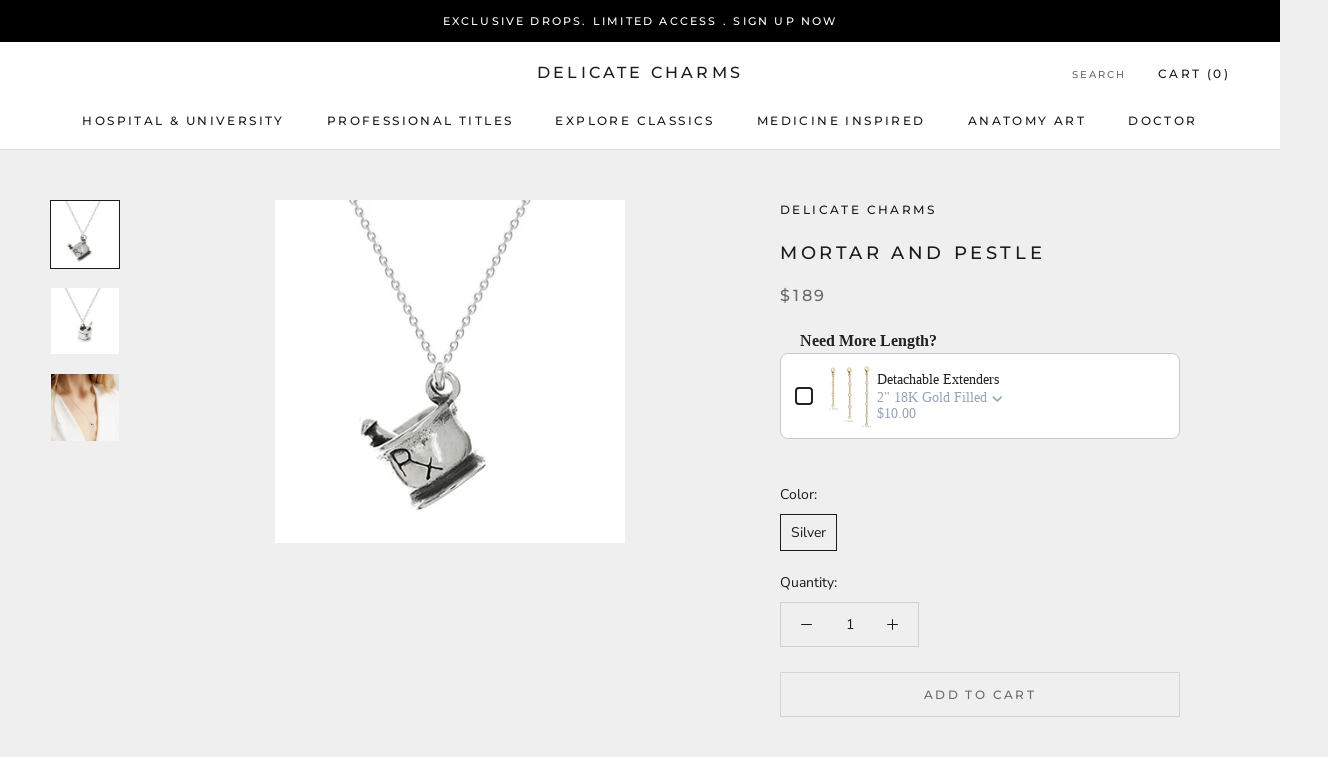

--- FILE ---
content_type: text/html; charset=utf-8
request_url: https://www.delicatecharms.com/products/mortar-pestle
body_size: 38670
content:
<!doctype html>

<html class="no-js" lang="en">
  <head>
  

    <meta charset="utf-8"> 
    <meta http-equiv="X-UA-Compatible" content="IE=edge,chrome=1">
    <meta name="viewport" content="width=device-width, initial-scale=1.0, height=device-height, minimum-scale=1.0, maximum-scale=1.0">
    <meta name="theme-color" content="">

    <title>
      Mortar And Pestle &ndash; Delicate Charms 
    </title><meta name="description" content="100% NO-RISK MONEY BACK GUARANTEE. Chain: ⛓ Link chain Closure : Lobster clasp Metal:  Oxidized pewter plated charm;  Plated brass metal; silver toned; nickel-free.  Shipping: 5 business days. Packaging time not included. Currently only shipping to United states.  Please note some designs may not be restocked once it’s"><link rel="canonical" href="https://www.delicatecharms.com/products/mortar-pestle"><link rel="shortcut icon" href="//www.delicatecharms.com/cdn/shop/files/Copy_of_Untitled_96x.png?v=1614329344" type="image/png"><meta property="og:type" content="product">
  <meta property="og:title" content="Mortar And Pestle"><meta property="og:image" content="http://www.delicatecharms.com/cdn/shop/products/mortarandpestel.png?v=1629067930">
    <meta property="og:image:secure_url" content="https://www.delicatecharms.com/cdn/shop/products/mortarandpestel.png?v=1629067930">
    <meta property="og:image:width" content="1670">
    <meta property="og:image:height" content="1636"><meta property="product:price:amount" content="189.00">
  <meta property="product:price:currency" content="USD"><meta property="og:description" content="100% NO-RISK MONEY BACK GUARANTEE. Chain: ⛓ Link chain Closure : Lobster clasp Metal:  Oxidized pewter plated charm;  Plated brass metal; silver toned; nickel-free.  Shipping: 5 business days. Packaging time not included. Currently only shipping to United states.  Please note some designs may not be restocked once it’s"><meta property="og:url" content="https://www.delicatecharms.com/products/mortar-pestle">
<meta property="og:site_name" content="Delicate Charms "><meta name="twitter:card" content="summary"><meta name="twitter:title" content="Mortar And Pestle">
  <meta name="twitter:description" content="
 

100% NO-RISK MONEY BACK GUARANTEE.
Chain: ⛓ Link chain

Closure : Lobster clasp
Metal:  Oxidized pewter plated charm;  Plated brass metal; silver toned; nickel-free. 
Shipping: 5 business days. Packaging time not included. Currently only shipping to United states. 
Please note some designs may not be restocked once it’s sold out. Design are available only while supplies last. Custom orders accepted upon special request. Contact us at support@delicatecharms.com
Limited-Edition Insider Access - Priority access to limited-production. Get Invitation-Only Insider Exclusives
">
  <meta name="twitter:image" content="https://www.delicatecharms.com/cdn/shop/products/mortarandpestel_600x600_crop_center.png?v=1629067930">
    
    <script>window.performance && window.performance.mark && window.performance.mark('shopify.content_for_header.start');</script><meta name="google-site-verification" content="MlFoxhxIIvRJmuUXLtbei26IjloXbLEtZqstff2tgqk">
<meta id="shopify-digital-wallet" name="shopify-digital-wallet" content="/27349123156/digital_wallets/dialog">
<meta name="shopify-checkout-api-token" content="ad54b97024d85df465088594153adfe4">
<link rel="alternate" type="application/json+oembed" href="https://www.delicatecharms.com/products/mortar-pestle.oembed">
<script async="async" src="/checkouts/internal/preloads.js?locale=en-US"></script>
<script id="apple-pay-shop-capabilities" type="application/json">{"shopId":27349123156,"countryCode":"US","currencyCode":"USD","merchantCapabilities":["supports3DS"],"merchantId":"gid:\/\/shopify\/Shop\/27349123156","merchantName":"Delicate Charms ","requiredBillingContactFields":["postalAddress","email"],"requiredShippingContactFields":["postalAddress","email"],"shippingType":"shipping","supportedNetworks":["visa","masterCard","discover","elo","jcb"],"total":{"type":"pending","label":"Delicate Charms ","amount":"1.00"},"shopifyPaymentsEnabled":true,"supportsSubscriptions":true}</script>
<script id="shopify-features" type="application/json">{"accessToken":"ad54b97024d85df465088594153adfe4","betas":["rich-media-storefront-analytics"],"domain":"www.delicatecharms.com","predictiveSearch":true,"shopId":27349123156,"locale":"en"}</script>
<script>var Shopify = Shopify || {};
Shopify.shop = "delicate-charms.myshopify.com";
Shopify.locale = "en";
Shopify.currency = {"active":"USD","rate":"1.0"};
Shopify.country = "US";
Shopify.theme = {"name":"Prestige with Installments message","id":120390156372,"schema_name":"Prestige","schema_version":"4.8.2","theme_store_id":855,"role":"main"};
Shopify.theme.handle = "null";
Shopify.theme.style = {"id":null,"handle":null};
Shopify.cdnHost = "www.delicatecharms.com/cdn";
Shopify.routes = Shopify.routes || {};
Shopify.routes.root = "/";</script>
<script type="module">!function(o){(o.Shopify=o.Shopify||{}).modules=!0}(window);</script>
<script>!function(o){function n(){var o=[];function n(){o.push(Array.prototype.slice.apply(arguments))}return n.q=o,n}var t=o.Shopify=o.Shopify||{};t.loadFeatures=n(),t.autoloadFeatures=n()}(window);</script>
<script id="shop-js-analytics" type="application/json">{"pageType":"product"}</script>
<script defer="defer" async type="module" src="//www.delicatecharms.com/cdn/shopifycloud/shop-js/modules/v2/client.init-shop-cart-sync_BT-GjEfc.en.esm.js"></script>
<script defer="defer" async type="module" src="//www.delicatecharms.com/cdn/shopifycloud/shop-js/modules/v2/chunk.common_D58fp_Oc.esm.js"></script>
<script defer="defer" async type="module" src="//www.delicatecharms.com/cdn/shopifycloud/shop-js/modules/v2/chunk.modal_xMitdFEc.esm.js"></script>
<script type="module">
  await import("//www.delicatecharms.com/cdn/shopifycloud/shop-js/modules/v2/client.init-shop-cart-sync_BT-GjEfc.en.esm.js");
await import("//www.delicatecharms.com/cdn/shopifycloud/shop-js/modules/v2/chunk.common_D58fp_Oc.esm.js");
await import("//www.delicatecharms.com/cdn/shopifycloud/shop-js/modules/v2/chunk.modal_xMitdFEc.esm.js");

  window.Shopify.SignInWithShop?.initShopCartSync?.({"fedCMEnabled":true,"windoidEnabled":true});

</script>
<script>(function() {
  var isLoaded = false;
  function asyncLoad() {
    if (isLoaded) return;
    isLoaded = true;
    var urls = ["https:\/\/loox.io\/widget\/V1-NRmZCIP\/loox.1588099736857.js?shop=delicate-charms.myshopify.com","\/\/cdn.shopify.com\/proxy\/d344e601f04c1fb4a094fdae8f8511f48693b4552e19cc7c479590e5d7be3820\/session-recording-now.herokuapp.com\/session-recording-now.js?shop=delicate-charms.myshopify.com\u0026sp-cache-control=cHVibGljLCBtYXgtYWdlPTkwMA","https:\/\/blessifyinfotech.com\/back-in-stock\/front-script\/notifyStock.js?shop=delicate-charms.myshopify.com","https:\/\/omnisnippet1.com\/platforms\/shopify.js?source=scriptTag\u0026v=2025-05-14T21\u0026shop=delicate-charms.myshopify.com"];
    for (var i = 0; i < urls.length; i++) {
      var s = document.createElement('script');
      s.type = 'text/javascript';
      s.async = true;
      s.src = urls[i];
      var x = document.getElementsByTagName('script')[0];
      x.parentNode.insertBefore(s, x);
    }
  };
  if(window.attachEvent) {
    window.attachEvent('onload', asyncLoad);
  } else {
    window.addEventListener('load', asyncLoad, false);
  }
})();</script>
<script id="__st">var __st={"a":27349123156,"offset":-21600,"reqid":"2be0d757-1f1f-41fe-86f6-7f5cae2889d2-1769445609","pageurl":"www.delicatecharms.com\/products\/mortar-pestle","u":"499916d88375","p":"product","rtyp":"product","rid":6573520879700};</script>
<script>window.ShopifyPaypalV4VisibilityTracking = true;</script>
<script id="captcha-bootstrap">!function(){'use strict';const t='contact',e='account',n='new_comment',o=[[t,t],['blogs',n],['comments',n],[t,'customer']],c=[[e,'customer_login'],[e,'guest_login'],[e,'recover_customer_password'],[e,'create_customer']],r=t=>t.map((([t,e])=>`form[action*='/${t}']:not([data-nocaptcha='true']) input[name='form_type'][value='${e}']`)).join(','),a=t=>()=>t?[...document.querySelectorAll(t)].map((t=>t.form)):[];function s(){const t=[...o],e=r(t);return a(e)}const i='password',u='form_key',d=['recaptcha-v3-token','g-recaptcha-response','h-captcha-response',i],f=()=>{try{return window.sessionStorage}catch{return}},m='__shopify_v',_=t=>t.elements[u];function p(t,e,n=!1){try{const o=window.sessionStorage,c=JSON.parse(o.getItem(e)),{data:r}=function(t){const{data:e,action:n}=t;return t[m]||n?{data:e,action:n}:{data:t,action:n}}(c);for(const[e,n]of Object.entries(r))t.elements[e]&&(t.elements[e].value=n);n&&o.removeItem(e)}catch(o){console.error('form repopulation failed',{error:o})}}const l='form_type',E='cptcha';function T(t){t.dataset[E]=!0}const w=window,h=w.document,L='Shopify',v='ce_forms',y='captcha';let A=!1;((t,e)=>{const n=(g='f06e6c50-85a8-45c8-87d0-21a2b65856fe',I='https://cdn.shopify.com/shopifycloud/storefront-forms-hcaptcha/ce_storefront_forms_captcha_hcaptcha.v1.5.2.iife.js',D={infoText:'Protected by hCaptcha',privacyText:'Privacy',termsText:'Terms'},(t,e,n)=>{const o=w[L][v],c=o.bindForm;if(c)return c(t,g,e,D).then(n);var r;o.q.push([[t,g,e,D],n]),r=I,A||(h.body.append(Object.assign(h.createElement('script'),{id:'captcha-provider',async:!0,src:r})),A=!0)});var g,I,D;w[L]=w[L]||{},w[L][v]=w[L][v]||{},w[L][v].q=[],w[L][y]=w[L][y]||{},w[L][y].protect=function(t,e){n(t,void 0,e),T(t)},Object.freeze(w[L][y]),function(t,e,n,w,h,L){const[v,y,A,g]=function(t,e,n){const i=e?o:[],u=t?c:[],d=[...i,...u],f=r(d),m=r(i),_=r(d.filter((([t,e])=>n.includes(e))));return[a(f),a(m),a(_),s()]}(w,h,L),I=t=>{const e=t.target;return e instanceof HTMLFormElement?e:e&&e.form},D=t=>v().includes(t);t.addEventListener('submit',(t=>{const e=I(t);if(!e)return;const n=D(e)&&!e.dataset.hcaptchaBound&&!e.dataset.recaptchaBound,o=_(e),c=g().includes(e)&&(!o||!o.value);(n||c)&&t.preventDefault(),c&&!n&&(function(t){try{if(!f())return;!function(t){const e=f();if(!e)return;const n=_(t);if(!n)return;const o=n.value;o&&e.removeItem(o)}(t);const e=Array.from(Array(32),(()=>Math.random().toString(36)[2])).join('');!function(t,e){_(t)||t.append(Object.assign(document.createElement('input'),{type:'hidden',name:u})),t.elements[u].value=e}(t,e),function(t,e){const n=f();if(!n)return;const o=[...t.querySelectorAll(`input[type='${i}']`)].map((({name:t})=>t)),c=[...d,...o],r={};for(const[a,s]of new FormData(t).entries())c.includes(a)||(r[a]=s);n.setItem(e,JSON.stringify({[m]:1,action:t.action,data:r}))}(t,e)}catch(e){console.error('failed to persist form',e)}}(e),e.submit())}));const S=(t,e)=>{t&&!t.dataset[E]&&(n(t,e.some((e=>e===t))),T(t))};for(const o of['focusin','change'])t.addEventListener(o,(t=>{const e=I(t);D(e)&&S(e,y())}));const B=e.get('form_key'),M=e.get(l),P=B&&M;t.addEventListener('DOMContentLoaded',(()=>{const t=y();if(P)for(const e of t)e.elements[l].value===M&&p(e,B);[...new Set([...A(),...v().filter((t=>'true'===t.dataset.shopifyCaptcha))])].forEach((e=>S(e,t)))}))}(h,new URLSearchParams(w.location.search),n,t,e,['guest_login'])})(!0,!0)}();</script>
<script integrity="sha256-4kQ18oKyAcykRKYeNunJcIwy7WH5gtpwJnB7kiuLZ1E=" data-source-attribution="shopify.loadfeatures" defer="defer" src="//www.delicatecharms.com/cdn/shopifycloud/storefront/assets/storefront/load_feature-a0a9edcb.js" crossorigin="anonymous"></script>
<script data-source-attribution="shopify.dynamic_checkout.dynamic.init">var Shopify=Shopify||{};Shopify.PaymentButton=Shopify.PaymentButton||{isStorefrontPortableWallets:!0,init:function(){window.Shopify.PaymentButton.init=function(){};var t=document.createElement("script");t.src="https://www.delicatecharms.com/cdn/shopifycloud/portable-wallets/latest/portable-wallets.en.js",t.type="module",document.head.appendChild(t)}};
</script>
<script data-source-attribution="shopify.dynamic_checkout.buyer_consent">
  function portableWalletsHideBuyerConsent(e){var t=document.getElementById("shopify-buyer-consent"),n=document.getElementById("shopify-subscription-policy-button");t&&n&&(t.classList.add("hidden"),t.setAttribute("aria-hidden","true"),n.removeEventListener("click",e))}function portableWalletsShowBuyerConsent(e){var t=document.getElementById("shopify-buyer-consent"),n=document.getElementById("shopify-subscription-policy-button");t&&n&&(t.classList.remove("hidden"),t.removeAttribute("aria-hidden"),n.addEventListener("click",e))}window.Shopify?.PaymentButton&&(window.Shopify.PaymentButton.hideBuyerConsent=portableWalletsHideBuyerConsent,window.Shopify.PaymentButton.showBuyerConsent=portableWalletsShowBuyerConsent);
</script>
<script>
  function portableWalletsCleanup(e){e&&e.src&&console.error("Failed to load portable wallets script "+e.src);var t=document.querySelectorAll("shopify-accelerated-checkout .shopify-payment-button__skeleton, shopify-accelerated-checkout-cart .wallet-cart-button__skeleton"),e=document.getElementById("shopify-buyer-consent");for(let e=0;e<t.length;e++)t[e].remove();e&&e.remove()}function portableWalletsNotLoadedAsModule(e){e instanceof ErrorEvent&&"string"==typeof e.message&&e.message.includes("import.meta")&&"string"==typeof e.filename&&e.filename.includes("portable-wallets")&&(window.removeEventListener("error",portableWalletsNotLoadedAsModule),window.Shopify.PaymentButton.failedToLoad=e,"loading"===document.readyState?document.addEventListener("DOMContentLoaded",window.Shopify.PaymentButton.init):window.Shopify.PaymentButton.init())}window.addEventListener("error",portableWalletsNotLoadedAsModule);
</script>

<script type="module" src="https://www.delicatecharms.com/cdn/shopifycloud/portable-wallets/latest/portable-wallets.en.js" onError="portableWalletsCleanup(this)" crossorigin="anonymous"></script>
<script nomodule>
  document.addEventListener("DOMContentLoaded", portableWalletsCleanup);
</script>

<script id='scb4127' type='text/javascript' async='' src='https://www.delicatecharms.com/cdn/shopifycloud/privacy-banner/storefront-banner.js'></script><link id="shopify-accelerated-checkout-styles" rel="stylesheet" media="screen" href="https://www.delicatecharms.com/cdn/shopifycloud/portable-wallets/latest/accelerated-checkout-backwards-compat.css" crossorigin="anonymous">
<style id="shopify-accelerated-checkout-cart">
        #shopify-buyer-consent {
  margin-top: 1em;
  display: inline-block;
  width: 100%;
}

#shopify-buyer-consent.hidden {
  display: none;
}

#shopify-subscription-policy-button {
  background: none;
  border: none;
  padding: 0;
  text-decoration: underline;
  font-size: inherit;
  cursor: pointer;
}

#shopify-subscription-policy-button::before {
  box-shadow: none;
}

      </style>

<script>window.performance && window.performance.mark && window.performance.mark('shopify.content_for_header.end');</script><link rel="stylesheet" href="//www.delicatecharms.com/cdn/shop/t/18/assets/theme.scss.css?v=20128911168233574001762867899">

    <script>
      // This allows to expose several variables to the global scope, to be used in scripts
      window.theme = {
        pageType: "product",
        moneyFormat: "${{amount}}",
        moneyWithCurrencyFormat: "${{amount}} USD",
        productImageSize: "natural",
        searchMode: "product,article",
        showPageTransition: false,
        showElementStaggering: true,
        showImageZooming: true
      };

      window.routes = {
        rootUrl: "\/",
        cartUrl: "\/cart",
        cartAddUrl: "\/cart\/add",
        cartChangeUrl: "\/cart\/change",
        searchUrl: "\/search",
        productRecommendationsUrl: "\/recommendations\/products"
      };

      window.languages = {
        cartAddNote: "Add Personalized Note ",
        cartEditNote: "Edit Order Note",
        productImageLoadingError: "This image could not be loaded. Please try to reload the page.",
        productFormAddToCart: "Add to cart",
        productFormUnavailable: "Unavailable",
        productFormSoldOut: "Sold Out",
        shippingEstimatorOneResult: "1 option available:",
        shippingEstimatorMoreResults: "{{count}} options available:",
        shippingEstimatorNoResults: "No shipping could be found"
      };

      window.lazySizesConfig = {
        loadHidden: false,
        hFac: 0.5,
        expFactor: 2,
        ricTimeout: 150,
        lazyClass: 'Image--lazyLoad',
        loadingClass: 'Image--lazyLoading',
        loadedClass: 'Image--lazyLoaded'
      };

      document.documentElement.className = document.documentElement.className.replace('no-js', 'js');
      document.documentElement.style.setProperty('--window-height', window.innerHeight + 'px');

      // We do a quick detection of some features (we could use Modernizr but for so little...)
      (function() {
        document.documentElement.className += ((window.CSS && window.CSS.supports('(position: sticky) or (position: -webkit-sticky)')) ? ' supports-sticky' : ' no-supports-sticky');
        document.documentElement.className += (window.matchMedia('(-moz-touch-enabled: 1), (hover: none)')).matches ? ' no-supports-hover' : ' supports-hover';
      }());
    </script>

    <script src="//www.delicatecharms.com/cdn/shop/t/18/assets/lazysizes.min.js?v=174358363404432586981630272988" async></script><script src="https://polyfill-fastly.net/v3/polyfill.min.js?unknown=polyfill&features=fetch,Element.prototype.closest,Element.prototype.remove,Element.prototype.classList,Array.prototype.includes,Array.prototype.fill,Object.assign,CustomEvent,IntersectionObserver,IntersectionObserverEntry,URL" defer></script>
    <script src="//www.delicatecharms.com/cdn/shop/t/18/assets/libs.min.js?v=26178543184394469741630272988" defer></script>
    <script src="//www.delicatecharms.com/cdn/shop/t/18/assets/theme.min.js?v=32957485377423529921630272991" defer></script>
    <script src="//www.delicatecharms.com/cdn/shop/t/18/assets/custom.js?v=183944157590872491501630272987" defer></script>

    <script>
      (function () {
        window.onpageshow = function() {
          if (window.theme.showPageTransition) {
            var pageTransition = document.querySelector('.PageTransition');

            if (pageTransition) {
              pageTransition.style.visibility = 'visible';
              pageTransition.style.opacity = '0';
            }
          }

          // When the page is loaded from the cache, we have to reload the cart content
          document.documentElement.dispatchEvent(new CustomEvent('cart:refresh', {
            bubbles: true
          }));
        };
      })();
    </script>

    
  <script type="application/ld+json">
  {
    "@context": "http://schema.org",
    "@type": "Product",
    "offers": [{
          "@type": "Offer",
          "name": "Silver",
          "availability":"https://schema.org/InStock",
          "price": 189.0,
          "priceCurrency": "USD",
          "priceValidUntil": "2026-02-05","url": "/products/mortar-pestle/products/mortar-pestle?variant=39310470447188"
        }
],
    "brand": {
      "name": "Delicate Charms"
    },
    "name": "Mortar And Pestle",
    "description": "\n \n\n100% NO-RISK MONEY BACK GUARANTEE.\nChain: ⛓ Link chain\n\nClosure : Lobster clasp\nMetal:  Oxidized pewter plated charm;  Plated brass metal; silver toned; nickel-free. \nShipping: 5 business days. Packaging time not included. Currently only shipping to United states. \nPlease note some designs may not be restocked once it’s sold out. Design are available only while supplies last. Custom orders accepted upon special request. Contact us at support@delicatecharms.com\nLimited-Edition Insider Access - Priority access to limited-production. Get Invitation-Only Insider Exclusives\n",
    "category": "",
    "url": "/products/mortar-pestle/products/mortar-pestle",
    "sku": null,
    "image": {
      "@type": "ImageObject",
      "url": "https://www.delicatecharms.com/cdn/shop/products/mortarandpestel_1024x.png?v=1629067930",
      "image": "https://www.delicatecharms.com/cdn/shop/products/mortarandpestel_1024x.png?v=1629067930",
      "name": "Delicate Charms RX MORTAR AND PESTLE NECKLACE, GIFT FOR PHARMACIST, PHARMACEUTICAL JEWELRY, PHARMACY SCHOOL GRADUATION GIFT",
      "width": "1024",
      "height": "1024"
    }
  }
  </script>



  <script type="application/ld+json">
  {
    "@context": "http://schema.org",
    "@type": "BreadcrumbList",
  "itemListElement": [{
      "@type": "ListItem",
      "position": 1,
      "name": "Translation missing: en.general.breadcrumb.home",
      "item": "https://www.delicatecharms.com"
    },{
          "@type": "ListItem",
          "position": 2,
          "name": "Mortar And Pestle",
          "item": "https://www.delicatecharms.com/products/mortar-pestle"
        }]
  }
  </script>

  
	<script>var loox_global_hash = '1758660460788';</script><script>var loox_floating_widget = {"active":true,"rtl":false,"position":"right","button_text":"Reviews","button_bg_color":"333333","button_text_color":"FFFFFF","display_on_home_page":true,"display_on_product_page":true,"display_on_cart_page":true,"display_on_other_pages":true,"hide_on_mobile":false,"orientation":"default"};
</script><style>.loox-reviews-default { max-width: 1200px; margin: 0 auto; }.loox-rating .loox-icon { color:#c6a530; }
:root { --lxs-rating-icon-color: #c6a530; }</style>
  










  <meta name="p:domain_verify" content="f44439f2b6a1fe642ed36aac036e5327"/>
<link href="https://monorail-edge.shopifysvc.com" rel="dns-prefetch">
<script>(function(){if ("sendBeacon" in navigator && "performance" in window) {try {var session_token_from_headers = performance.getEntriesByType('navigation')[0].serverTiming.find(x => x.name == '_s').description;} catch {var session_token_from_headers = undefined;}var session_cookie_matches = document.cookie.match(/_shopify_s=([^;]*)/);var session_token_from_cookie = session_cookie_matches && session_cookie_matches.length === 2 ? session_cookie_matches[1] : "";var session_token = session_token_from_headers || session_token_from_cookie || "";function handle_abandonment_event(e) {var entries = performance.getEntries().filter(function(entry) {return /monorail-edge.shopifysvc.com/.test(entry.name);});if (!window.abandonment_tracked && entries.length === 0) {window.abandonment_tracked = true;var currentMs = Date.now();var navigation_start = performance.timing.navigationStart;var payload = {shop_id: 27349123156,url: window.location.href,navigation_start,duration: currentMs - navigation_start,session_token,page_type: "product"};window.navigator.sendBeacon("https://monorail-edge.shopifysvc.com/v1/produce", JSON.stringify({schema_id: "online_store_buyer_site_abandonment/1.1",payload: payload,metadata: {event_created_at_ms: currentMs,event_sent_at_ms: currentMs}}));}}window.addEventListener('pagehide', handle_abandonment_event);}}());</script>
<script id="web-pixels-manager-setup">(function e(e,d,r,n,o){if(void 0===o&&(o={}),!Boolean(null===(a=null===(i=window.Shopify)||void 0===i?void 0:i.analytics)||void 0===a?void 0:a.replayQueue)){var i,a;window.Shopify=window.Shopify||{};var t=window.Shopify;t.analytics=t.analytics||{};var s=t.analytics;s.replayQueue=[],s.publish=function(e,d,r){return s.replayQueue.push([e,d,r]),!0};try{self.performance.mark("wpm:start")}catch(e){}var l=function(){var e={modern:/Edge?\/(1{2}[4-9]|1[2-9]\d|[2-9]\d{2}|\d{4,})\.\d+(\.\d+|)|Firefox\/(1{2}[4-9]|1[2-9]\d|[2-9]\d{2}|\d{4,})\.\d+(\.\d+|)|Chrom(ium|e)\/(9{2}|\d{3,})\.\d+(\.\d+|)|(Maci|X1{2}).+ Version\/(15\.\d+|(1[6-9]|[2-9]\d|\d{3,})\.\d+)([,.]\d+|)( \(\w+\)|)( Mobile\/\w+|) Safari\/|Chrome.+OPR\/(9{2}|\d{3,})\.\d+\.\d+|(CPU[ +]OS|iPhone[ +]OS|CPU[ +]iPhone|CPU IPhone OS|CPU iPad OS)[ +]+(15[._]\d+|(1[6-9]|[2-9]\d|\d{3,})[._]\d+)([._]\d+|)|Android:?[ /-](13[3-9]|1[4-9]\d|[2-9]\d{2}|\d{4,})(\.\d+|)(\.\d+|)|Android.+Firefox\/(13[5-9]|1[4-9]\d|[2-9]\d{2}|\d{4,})\.\d+(\.\d+|)|Android.+Chrom(ium|e)\/(13[3-9]|1[4-9]\d|[2-9]\d{2}|\d{4,})\.\d+(\.\d+|)|SamsungBrowser\/([2-9]\d|\d{3,})\.\d+/,legacy:/Edge?\/(1[6-9]|[2-9]\d|\d{3,})\.\d+(\.\d+|)|Firefox\/(5[4-9]|[6-9]\d|\d{3,})\.\d+(\.\d+|)|Chrom(ium|e)\/(5[1-9]|[6-9]\d|\d{3,})\.\d+(\.\d+|)([\d.]+$|.*Safari\/(?![\d.]+ Edge\/[\d.]+$))|(Maci|X1{2}).+ Version\/(10\.\d+|(1[1-9]|[2-9]\d|\d{3,})\.\d+)([,.]\d+|)( \(\w+\)|)( Mobile\/\w+|) Safari\/|Chrome.+OPR\/(3[89]|[4-9]\d|\d{3,})\.\d+\.\d+|(CPU[ +]OS|iPhone[ +]OS|CPU[ +]iPhone|CPU IPhone OS|CPU iPad OS)[ +]+(10[._]\d+|(1[1-9]|[2-9]\d|\d{3,})[._]\d+)([._]\d+|)|Android:?[ /-](13[3-9]|1[4-9]\d|[2-9]\d{2}|\d{4,})(\.\d+|)(\.\d+|)|Mobile Safari.+OPR\/([89]\d|\d{3,})\.\d+\.\d+|Android.+Firefox\/(13[5-9]|1[4-9]\d|[2-9]\d{2}|\d{4,})\.\d+(\.\d+|)|Android.+Chrom(ium|e)\/(13[3-9]|1[4-9]\d|[2-9]\d{2}|\d{4,})\.\d+(\.\d+|)|Android.+(UC? ?Browser|UCWEB|U3)[ /]?(15\.([5-9]|\d{2,})|(1[6-9]|[2-9]\d|\d{3,})\.\d+)\.\d+|SamsungBrowser\/(5\.\d+|([6-9]|\d{2,})\.\d+)|Android.+MQ{2}Browser\/(14(\.(9|\d{2,})|)|(1[5-9]|[2-9]\d|\d{3,})(\.\d+|))(\.\d+|)|K[Aa][Ii]OS\/(3\.\d+|([4-9]|\d{2,})\.\d+)(\.\d+|)/},d=e.modern,r=e.legacy,n=navigator.userAgent;return n.match(d)?"modern":n.match(r)?"legacy":"unknown"}(),u="modern"===l?"modern":"legacy",c=(null!=n?n:{modern:"",legacy:""})[u],f=function(e){return[e.baseUrl,"/wpm","/b",e.hashVersion,"modern"===e.buildTarget?"m":"l",".js"].join("")}({baseUrl:d,hashVersion:r,buildTarget:u}),m=function(e){var d=e.version,r=e.bundleTarget,n=e.surface,o=e.pageUrl,i=e.monorailEndpoint;return{emit:function(e){var a=e.status,t=e.errorMsg,s=(new Date).getTime(),l=JSON.stringify({metadata:{event_sent_at_ms:s},events:[{schema_id:"web_pixels_manager_load/3.1",payload:{version:d,bundle_target:r,page_url:o,status:a,surface:n,error_msg:t},metadata:{event_created_at_ms:s}}]});if(!i)return console&&console.warn&&console.warn("[Web Pixels Manager] No Monorail endpoint provided, skipping logging."),!1;try{return self.navigator.sendBeacon.bind(self.navigator)(i,l)}catch(e){}var u=new XMLHttpRequest;try{return u.open("POST",i,!0),u.setRequestHeader("Content-Type","text/plain"),u.send(l),!0}catch(e){return console&&console.warn&&console.warn("[Web Pixels Manager] Got an unhandled error while logging to Monorail."),!1}}}}({version:r,bundleTarget:l,surface:e.surface,pageUrl:self.location.href,monorailEndpoint:e.monorailEndpoint});try{o.browserTarget=l,function(e){var d=e.src,r=e.async,n=void 0===r||r,o=e.onload,i=e.onerror,a=e.sri,t=e.scriptDataAttributes,s=void 0===t?{}:t,l=document.createElement("script"),u=document.querySelector("head"),c=document.querySelector("body");if(l.async=n,l.src=d,a&&(l.integrity=a,l.crossOrigin="anonymous"),s)for(var f in s)if(Object.prototype.hasOwnProperty.call(s,f))try{l.dataset[f]=s[f]}catch(e){}if(o&&l.addEventListener("load",o),i&&l.addEventListener("error",i),u)u.appendChild(l);else{if(!c)throw new Error("Did not find a head or body element to append the script");c.appendChild(l)}}({src:f,async:!0,onload:function(){if(!function(){var e,d;return Boolean(null===(d=null===(e=window.Shopify)||void 0===e?void 0:e.analytics)||void 0===d?void 0:d.initialized)}()){var d=window.webPixelsManager.init(e)||void 0;if(d){var r=window.Shopify.analytics;r.replayQueue.forEach((function(e){var r=e[0],n=e[1],o=e[2];d.publishCustomEvent(r,n,o)})),r.replayQueue=[],r.publish=d.publishCustomEvent,r.visitor=d.visitor,r.initialized=!0}}},onerror:function(){return m.emit({status:"failed",errorMsg:"".concat(f," has failed to load")})},sri:function(e){var d=/^sha384-[A-Za-z0-9+/=]+$/;return"string"==typeof e&&d.test(e)}(c)?c:"",scriptDataAttributes:o}),m.emit({status:"loading"})}catch(e){m.emit({status:"failed",errorMsg:(null==e?void 0:e.message)||"Unknown error"})}}})({shopId: 27349123156,storefrontBaseUrl: "https://www.delicatecharms.com",extensionsBaseUrl: "https://extensions.shopifycdn.com/cdn/shopifycloud/web-pixels-manager",monorailEndpoint: "https://monorail-edge.shopifysvc.com/unstable/produce_batch",surface: "storefront-renderer",enabledBetaFlags: ["2dca8a86"],webPixelsConfigList: [{"id":"246743124","configuration":"{\"config\":\"{\\\"pixel_id\\\":\\\"G-7PLRT07FYD\\\",\\\"target_country\\\":\\\"US\\\",\\\"gtag_events\\\":[{\\\"type\\\":\\\"search\\\",\\\"action_label\\\":[\\\"G-7PLRT07FYD\\\",\\\"AW-309489279\\\/xaXkCJm3p_ACEP_cyZMB\\\"]},{\\\"type\\\":\\\"begin_checkout\\\",\\\"action_label\\\":[\\\"G-7PLRT07FYD\\\",\\\"AW-309489279\\\/agRBCJa3p_ACEP_cyZMB\\\"]},{\\\"type\\\":\\\"view_item\\\",\\\"action_label\\\":[\\\"G-7PLRT07FYD\\\",\\\"AW-309489279\\\/uJmaCJC3p_ACEP_cyZMB\\\",\\\"MC-VY0L7G7REQ\\\"]},{\\\"type\\\":\\\"purchase\\\",\\\"action_label\\\":[\\\"G-7PLRT07FYD\\\",\\\"AW-309489279\\\/GJiQCI23p_ACEP_cyZMB\\\",\\\"MC-VY0L7G7REQ\\\"]},{\\\"type\\\":\\\"page_view\\\",\\\"action_label\\\":[\\\"G-7PLRT07FYD\\\",\\\"AW-309489279\\\/rg3YCIq3p_ACEP_cyZMB\\\",\\\"MC-VY0L7G7REQ\\\"]},{\\\"type\\\":\\\"add_payment_info\\\",\\\"action_label\\\":[\\\"G-7PLRT07FYD\\\",\\\"AW-309489279\\\/bNs9CJy3p_ACEP_cyZMB\\\"]},{\\\"type\\\":\\\"add_to_cart\\\",\\\"action_label\\\":[\\\"G-7PLRT07FYD\\\",\\\"AW-309489279\\\/putVCJO3p_ACEP_cyZMB\\\"]}],\\\"enable_monitoring_mode\\\":false}\"}","eventPayloadVersion":"v1","runtimeContext":"OPEN","scriptVersion":"b2a88bafab3e21179ed38636efcd8a93","type":"APP","apiClientId":1780363,"privacyPurposes":[],"dataSharingAdjustments":{"protectedCustomerApprovalScopes":["read_customer_address","read_customer_email","read_customer_name","read_customer_personal_data","read_customer_phone"]}},{"id":"113442900","configuration":"{\"pixel_id\":\"2130635583899706\",\"pixel_type\":\"facebook_pixel\",\"metaapp_system_user_token\":\"-\"}","eventPayloadVersion":"v1","runtimeContext":"OPEN","scriptVersion":"ca16bc87fe92b6042fbaa3acc2fbdaa6","type":"APP","apiClientId":2329312,"privacyPurposes":["ANALYTICS","MARKETING","SALE_OF_DATA"],"dataSharingAdjustments":{"protectedCustomerApprovalScopes":["read_customer_address","read_customer_email","read_customer_name","read_customer_personal_data","read_customer_phone"]}},{"id":"76873812","configuration":"{\"apiURL\":\"https:\/\/api.omnisend.com\",\"appURL\":\"https:\/\/app.omnisend.com\",\"brandID\":\"63f2cef74320116fa8fa098e\",\"trackingURL\":\"https:\/\/wt.omnisendlink.com\"}","eventPayloadVersion":"v1","runtimeContext":"STRICT","scriptVersion":"aa9feb15e63a302383aa48b053211bbb","type":"APP","apiClientId":186001,"privacyPurposes":["ANALYTICS","MARKETING","SALE_OF_DATA"],"dataSharingAdjustments":{"protectedCustomerApprovalScopes":["read_customer_address","read_customer_email","read_customer_name","read_customer_personal_data","read_customer_phone"]}},{"id":"44400724","configuration":"{\"tagID\":\"2614157321299\"}","eventPayloadVersion":"v1","runtimeContext":"STRICT","scriptVersion":"18031546ee651571ed29edbe71a3550b","type":"APP","apiClientId":3009811,"privacyPurposes":["ANALYTICS","MARKETING","SALE_OF_DATA"],"dataSharingAdjustments":{"protectedCustomerApprovalScopes":["read_customer_address","read_customer_email","read_customer_name","read_customer_personal_data","read_customer_phone"]}},{"id":"47906900","eventPayloadVersion":"v1","runtimeContext":"LAX","scriptVersion":"1","type":"CUSTOM","privacyPurposes":["ANALYTICS"],"name":"Google Analytics tag (migrated)"},{"id":"shopify-app-pixel","configuration":"{}","eventPayloadVersion":"v1","runtimeContext":"STRICT","scriptVersion":"0450","apiClientId":"shopify-pixel","type":"APP","privacyPurposes":["ANALYTICS","MARKETING"]},{"id":"shopify-custom-pixel","eventPayloadVersion":"v1","runtimeContext":"LAX","scriptVersion":"0450","apiClientId":"shopify-pixel","type":"CUSTOM","privacyPurposes":["ANALYTICS","MARKETING"]}],isMerchantRequest: false,initData: {"shop":{"name":"Delicate Charms ","paymentSettings":{"currencyCode":"USD"},"myshopifyDomain":"delicate-charms.myshopify.com","countryCode":"US","storefrontUrl":"https:\/\/www.delicatecharms.com"},"customer":null,"cart":null,"checkout":null,"productVariants":[{"price":{"amount":189.0,"currencyCode":"USD"},"product":{"title":"Mortar And Pestle","vendor":"Delicate Charms","id":"6573520879700","untranslatedTitle":"Mortar And Pestle","url":"\/products\/mortar-pestle","type":""},"id":"39310470447188","image":{"src":"\/\/www.delicatecharms.com\/cdn\/shop\/products\/mortarandpestel.png?v=1629067930"},"sku":null,"title":"Silver","untranslatedTitle":"Silver"}],"purchasingCompany":null},},"https://www.delicatecharms.com/cdn","fcfee988w5aeb613cpc8e4bc33m6693e112",{"modern":"","legacy":""},{"shopId":"27349123156","storefrontBaseUrl":"https:\/\/www.delicatecharms.com","extensionBaseUrl":"https:\/\/extensions.shopifycdn.com\/cdn\/shopifycloud\/web-pixels-manager","surface":"storefront-renderer","enabledBetaFlags":"[\"2dca8a86\"]","isMerchantRequest":"false","hashVersion":"fcfee988w5aeb613cpc8e4bc33m6693e112","publish":"custom","events":"[[\"page_viewed\",{}],[\"product_viewed\",{\"productVariant\":{\"price\":{\"amount\":189.0,\"currencyCode\":\"USD\"},\"product\":{\"title\":\"Mortar And Pestle\",\"vendor\":\"Delicate Charms\",\"id\":\"6573520879700\",\"untranslatedTitle\":\"Mortar And Pestle\",\"url\":\"\/products\/mortar-pestle\",\"type\":\"\"},\"id\":\"39310470447188\",\"image\":{\"src\":\"\/\/www.delicatecharms.com\/cdn\/shop\/products\/mortarandpestel.png?v=1629067930\"},\"sku\":null,\"title\":\"Silver\",\"untranslatedTitle\":\"Silver\"}}]]"});</script><script>
  window.ShopifyAnalytics = window.ShopifyAnalytics || {};
  window.ShopifyAnalytics.meta = window.ShopifyAnalytics.meta || {};
  window.ShopifyAnalytics.meta.currency = 'USD';
  var meta = {"product":{"id":6573520879700,"gid":"gid:\/\/shopify\/Product\/6573520879700","vendor":"Delicate Charms","type":"","handle":"mortar-pestle","variants":[{"id":39310470447188,"price":18900,"name":"Mortar And Pestle - Silver","public_title":"Silver","sku":null}],"remote":false},"page":{"pageType":"product","resourceType":"product","resourceId":6573520879700,"requestId":"2be0d757-1f1f-41fe-86f6-7f5cae2889d2-1769445609"}};
  for (var attr in meta) {
    window.ShopifyAnalytics.meta[attr] = meta[attr];
  }
</script>
<script class="analytics">
  (function () {
    var customDocumentWrite = function(content) {
      var jquery = null;

      if (window.jQuery) {
        jquery = window.jQuery;
      } else if (window.Checkout && window.Checkout.$) {
        jquery = window.Checkout.$;
      }

      if (jquery) {
        jquery('body').append(content);
      }
    };

    var hasLoggedConversion = function(token) {
      if (token) {
        return document.cookie.indexOf('loggedConversion=' + token) !== -1;
      }
      return false;
    }

    var setCookieIfConversion = function(token) {
      if (token) {
        var twoMonthsFromNow = new Date(Date.now());
        twoMonthsFromNow.setMonth(twoMonthsFromNow.getMonth() + 2);

        document.cookie = 'loggedConversion=' + token + '; expires=' + twoMonthsFromNow;
      }
    }

    var trekkie = window.ShopifyAnalytics.lib = window.trekkie = window.trekkie || [];
    if (trekkie.integrations) {
      return;
    }
    trekkie.methods = [
      'identify',
      'page',
      'ready',
      'track',
      'trackForm',
      'trackLink'
    ];
    trekkie.factory = function(method) {
      return function() {
        var args = Array.prototype.slice.call(arguments);
        args.unshift(method);
        trekkie.push(args);
        return trekkie;
      };
    };
    for (var i = 0; i < trekkie.methods.length; i++) {
      var key = trekkie.methods[i];
      trekkie[key] = trekkie.factory(key);
    }
    trekkie.load = function(config) {
      trekkie.config = config || {};
      trekkie.config.initialDocumentCookie = document.cookie;
      var first = document.getElementsByTagName('script')[0];
      var script = document.createElement('script');
      script.type = 'text/javascript';
      script.onerror = function(e) {
        var scriptFallback = document.createElement('script');
        scriptFallback.type = 'text/javascript';
        scriptFallback.onerror = function(error) {
                var Monorail = {
      produce: function produce(monorailDomain, schemaId, payload) {
        var currentMs = new Date().getTime();
        var event = {
          schema_id: schemaId,
          payload: payload,
          metadata: {
            event_created_at_ms: currentMs,
            event_sent_at_ms: currentMs
          }
        };
        return Monorail.sendRequest("https://" + monorailDomain + "/v1/produce", JSON.stringify(event));
      },
      sendRequest: function sendRequest(endpointUrl, payload) {
        // Try the sendBeacon API
        if (window && window.navigator && typeof window.navigator.sendBeacon === 'function' && typeof window.Blob === 'function' && !Monorail.isIos12()) {
          var blobData = new window.Blob([payload], {
            type: 'text/plain'
          });

          if (window.navigator.sendBeacon(endpointUrl, blobData)) {
            return true;
          } // sendBeacon was not successful

        } // XHR beacon

        var xhr = new XMLHttpRequest();

        try {
          xhr.open('POST', endpointUrl);
          xhr.setRequestHeader('Content-Type', 'text/plain');
          xhr.send(payload);
        } catch (e) {
          console.log(e);
        }

        return false;
      },
      isIos12: function isIos12() {
        return window.navigator.userAgent.lastIndexOf('iPhone; CPU iPhone OS 12_') !== -1 || window.navigator.userAgent.lastIndexOf('iPad; CPU OS 12_') !== -1;
      }
    };
    Monorail.produce('monorail-edge.shopifysvc.com',
      'trekkie_storefront_load_errors/1.1',
      {shop_id: 27349123156,
      theme_id: 120390156372,
      app_name: "storefront",
      context_url: window.location.href,
      source_url: "//www.delicatecharms.com/cdn/s/trekkie.storefront.8d95595f799fbf7e1d32231b9a28fd43b70c67d3.min.js"});

        };
        scriptFallback.async = true;
        scriptFallback.src = '//www.delicatecharms.com/cdn/s/trekkie.storefront.8d95595f799fbf7e1d32231b9a28fd43b70c67d3.min.js';
        first.parentNode.insertBefore(scriptFallback, first);
      };
      script.async = true;
      script.src = '//www.delicatecharms.com/cdn/s/trekkie.storefront.8d95595f799fbf7e1d32231b9a28fd43b70c67d3.min.js';
      first.parentNode.insertBefore(script, first);
    };
    trekkie.load(
      {"Trekkie":{"appName":"storefront","development":false,"defaultAttributes":{"shopId":27349123156,"isMerchantRequest":null,"themeId":120390156372,"themeCityHash":"11200985696295599093","contentLanguage":"en","currency":"USD","eventMetadataId":"f803cd60-ac45-4f2f-b2a2-e7ab42c5129c"},"isServerSideCookieWritingEnabled":true,"monorailRegion":"shop_domain","enabledBetaFlags":["65f19447"]},"Session Attribution":{},"S2S":{"facebookCapiEnabled":true,"source":"trekkie-storefront-renderer","apiClientId":580111}}
    );

    var loaded = false;
    trekkie.ready(function() {
      if (loaded) return;
      loaded = true;

      window.ShopifyAnalytics.lib = window.trekkie;

      var originalDocumentWrite = document.write;
      document.write = customDocumentWrite;
      try { window.ShopifyAnalytics.merchantGoogleAnalytics.call(this); } catch(error) {};
      document.write = originalDocumentWrite;

      window.ShopifyAnalytics.lib.page(null,{"pageType":"product","resourceType":"product","resourceId":6573520879700,"requestId":"2be0d757-1f1f-41fe-86f6-7f5cae2889d2-1769445609","shopifyEmitted":true});

      var match = window.location.pathname.match(/checkouts\/(.+)\/(thank_you|post_purchase)/)
      var token = match? match[1]: undefined;
      if (!hasLoggedConversion(token)) {
        setCookieIfConversion(token);
        window.ShopifyAnalytics.lib.track("Viewed Product",{"currency":"USD","variantId":39310470447188,"productId":6573520879700,"productGid":"gid:\/\/shopify\/Product\/6573520879700","name":"Mortar And Pestle - Silver","price":"189.00","sku":null,"brand":"Delicate Charms","variant":"Silver","category":"","nonInteraction":true,"remote":false},undefined,undefined,{"shopifyEmitted":true});
      window.ShopifyAnalytics.lib.track("monorail:\/\/trekkie_storefront_viewed_product\/1.1",{"currency":"USD","variantId":39310470447188,"productId":6573520879700,"productGid":"gid:\/\/shopify\/Product\/6573520879700","name":"Mortar And Pestle - Silver","price":"189.00","sku":null,"brand":"Delicate Charms","variant":"Silver","category":"","nonInteraction":true,"remote":false,"referer":"https:\/\/www.delicatecharms.com\/products\/mortar-pestle"});
      }
    });


        var eventsListenerScript = document.createElement('script');
        eventsListenerScript.async = true;
        eventsListenerScript.src = "//www.delicatecharms.com/cdn/shopifycloud/storefront/assets/shop_events_listener-3da45d37.js";
        document.getElementsByTagName('head')[0].appendChild(eventsListenerScript);

})();</script>
  <script>
  if (!window.ga || (window.ga && typeof window.ga !== 'function')) {
    window.ga = function ga() {
      (window.ga.q = window.ga.q || []).push(arguments);
      if (window.Shopify && window.Shopify.analytics && typeof window.Shopify.analytics.publish === 'function') {
        window.Shopify.analytics.publish("ga_stub_called", {}, {sendTo: "google_osp_migration"});
      }
      console.error("Shopify's Google Analytics stub called with:", Array.from(arguments), "\nSee https://help.shopify.com/manual/promoting-marketing/pixels/pixel-migration#google for more information.");
    };
    if (window.Shopify && window.Shopify.analytics && typeof window.Shopify.analytics.publish === 'function') {
      window.Shopify.analytics.publish("ga_stub_initialized", {}, {sendTo: "google_osp_migration"});
    }
  }
</script>
<script
  defer
  src="https://www.delicatecharms.com/cdn/shopifycloud/perf-kit/shopify-perf-kit-3.0.4.min.js"
  data-application="storefront-renderer"
  data-shop-id="27349123156"
  data-render-region="gcp-us-central1"
  data-page-type="product"
  data-theme-instance-id="120390156372"
  data-theme-name="Prestige"
  data-theme-version="4.8.2"
  data-monorail-region="shop_domain"
  data-resource-timing-sampling-rate="10"
  data-shs="true"
  data-shs-beacon="true"
  data-shs-export-with-fetch="true"
  data-shs-logs-sample-rate="1"
  data-shs-beacon-endpoint="https://www.delicatecharms.com/api/collect"
></script>
</head>

  <body class="prestige--v4  template-product">
    <a class="PageSkipLink u-visually-hidden" href="#main">Skip to content</a>
    <span class="LoadingBar"></span>
    <div class="PageOverlay"></div><div id="shopify-section-popup" class="shopify-section">

      <aside class="NewsletterPopup" data-section-id="popup" data-section-type="newsletter-popup" data-section-settings='
        {
          "apparitionDelay": 10,
          "showOnlyOnce": true
        }
      ' aria-hidden="true">
        <button class="NewsletterPopup__Close" data-action="close-popup" aria-label="Close"><svg class="Icon Icon--close" role="presentation" viewBox="0 0 16 14">
      <path d="M15 0L1 14m14 0L1 0" stroke="currentColor" fill="none" fill-rule="evenodd"></path>
    </svg></button><h2 class="NewsletterPopup__Heading Heading u-h2">★★★★★ Rated by 1.9K Medical Professionals</h2></aside></div>
    <div id="shopify-section-sidebar-menu" class="shopify-section"><section id="sidebar-menu" class="SidebarMenu Drawer Drawer--small Drawer--fromLeft" aria-hidden="true" data-section-id="sidebar-menu" data-section-type="sidebar-menu">
    <header class="Drawer__Header" data-drawer-animated-left>
      <button class="Drawer__Close Icon-Wrapper--clickable" data-action="close-drawer" data-drawer-id="sidebar-menu" aria-label="Close navigation"><svg class="Icon Icon--close" role="presentation" viewBox="0 0 16 14">
      <path d="M15 0L1 14m14 0L1 0" stroke="currentColor" fill="none" fill-rule="evenodd"></path>
    </svg></button>
    </header>

    <div class="Drawer__Content">
      <div class="Drawer__Main" data-drawer-animated-left data-scrollable>
        <div class="Drawer__Container">
          <nav class="SidebarMenu__Nav SidebarMenu__Nav--primary" aria-label="Sidebar navigation"><div class="Collapsible"><a href="/pages/wholesale-order" class="Collapsible__Button Heading Link Link--primary u-h6">Hospital &amp; University </a></div><div class="Collapsible"><a href="/collections/recipient" class="Collapsible__Button Heading Link Link--primary u-h6">Professional Titles</a></div><div class="Collapsible"><a href="/collections/best-selling-gifts" class="Collapsible__Button Heading Link Link--primary u-h6">Explore Classics</a></div><div class="Collapsible"><button class="Collapsible__Button Heading u-h6" data-action="toggle-collapsible" aria-expanded="false">Medicine Inspired<span class="Collapsible__Plus"></span>
                  </button>

                  <div class="Collapsible__Inner">
                    <div class="Collapsible__Content"><div class="Collapsible"><button class="Collapsible__Button Heading Text--subdued Link--primary u-h7" data-action="toggle-collapsible" aria-expanded="false">Medical Necklace <span class="Collapsible__Plus"></span>
                            </button>

                            <div class="Collapsible__Inner">
                              <div class="Collapsible__Content">
                                <ul class="Linklist Linklist--bordered Linklist--spacingLoose"><li class="Linklist__Item">
                                      <a href="/collections/medical-collection" class="Text--subdued Link Link--primary">Medice Themed</a>
                                    </li><li class="Linklist__Item">
                                      <a href="https://www.delicatecharms.com/collections/science" class="Text--subdued Link Link--primary">Science Gifts</a>
                                    </li></ul>
                              </div>
                            </div></div><div class="Collapsible"><a href="/collections/earrings" class="Collapsible__Button Heading Text--subdued Link Link--primary u-h7">Earrings</a></div><div class="Collapsible"><button class="Collapsible__Button Heading Text--subdued Link--primary u-h7" data-action="toggle-collapsible" aria-expanded="false">Occasion<span class="Collapsible__Plus"></span>
                            </button>

                            <div class="Collapsible__Inner">
                              <div class="Collapsible__Content">
                                <ul class="Linklist Linklist--bordered Linklist--spacingLoose"><li class="Linklist__Item">
                                      <a href="/collections/graduation-gift" class="Text--subdued Link Link--primary">Graduation</a>
                                    </li><li class="Linklist__Item">
                                      <a href="/products/whitecoat" class="Text--subdued Link Link--primary">White Coat Ceremony</a>
                                    </li><li class="Linklist__Item">
                                      <a href="/products/residency-match-day" class="Text--subdued Link Link--primary">Match Day</a>
                                    </li><li class="Linklist__Item">
                                      <a href="/collections/thank-you" class="Text--subdued Link Link--primary">Other</a>
                                    </li></ul>
                              </div>
                            </div></div></div>
                  </div></div><div class="Collapsible"><a href="/collections/medical-pins" class="Collapsible__Button Heading Link Link--primary u-h6">Anatomy Art</a></div><div class="Collapsible"><button class="Collapsible__Button Heading u-h6" data-action="toggle-collapsible" aria-expanded="false">Doctor<span class="Collapsible__Plus"></span>
                  </button>

                  <div class="Collapsible__Inner">
                    <div class="Collapsible__Content"><div class="Collapsible"><a href="/collections/anesthesia" class="Collapsible__Button Heading Text--subdued Link Link--primary u-h7">Anesthesia</a></div><div class="Collapsible"><a href="/collections/emergency-med" class="Collapsible__Button Heading Text--subdued Link Link--primary u-h7">Emergency Med</a></div><div class="Collapsible"><a href="/collections/neurology" class="Collapsible__Button Heading Text--subdued Link Link--primary u-h7">Neurology</a></div><div class="Collapsible"><a href="/collections/optometry" class="Collapsible__Button Heading Text--subdued Link Link--primary u-h7">Optometry</a></div><div class="Collapsible"><a href="/collections/veterinarian" class="Collapsible__Button Heading Text--subdued Link Link--primary u-h7">Veterinary</a></div><div class="Collapsible"><a href="/collections/dentist" class="Collapsible__Button Heading Text--subdued Link Link--primary u-h7">Dental</a></div><div class="Collapsible"><a href="/collections/pharmacist" class="Collapsible__Button Heading Text--subdued Link Link--primary u-h7">Pharmacy</a></div><div class="Collapsible"><a href="/collections/podiatry" class="Collapsible__Button Heading Text--subdued Link Link--primary u-h7">Podiatry</a></div><div class="Collapsible"><a href="/collections/derm" class="Collapsible__Button Heading Text--subdued Link Link--primary u-h7">Dermatology</a></div><div class="Collapsible"><a href="/collections/orthopedic" class="Collapsible__Button Heading Text--subdued Link Link--primary u-h7">Orthopedic</a></div><div class="Collapsible"><a href="/collections/oncology" class="Collapsible__Button Heading Text--subdued Link Link--primary u-h7">Oncology</a></div><div class="Collapsible"><a href="/collections/nephrology" class="Collapsible__Button Heading Text--subdued Link Link--primary u-h7">Nephrology</a></div><div class="Collapsible"><a href="/collections/pulmonology" class="Collapsible__Button Heading Text--subdued Link Link--primary u-h7">Pulmonology</a></div><div class="Collapsible"><a href="/collections/endocrine" class="Collapsible__Button Heading Text--subdued Link Link--primary u-h7">Endocrinology</a></div><div class="Collapsible"><a href="/collections/ob-gyn" class="Collapsible__Button Heading Text--subdued Link Link--primary u-h7">OB/GYN</a></div><div class="Collapsible"><a href="/collections/surgery" class="Collapsible__Button Heading Text--subdued Link Link--primary u-h7">Surgery</a></div><div class="Collapsible"><a href="/collections/hematology" class="Collapsible__Button Heading Text--subdued Link Link--primary u-h7">Hematology</a></div><div class="Collapsible"><a href="/collections/vascular" class="Collapsible__Button Heading Text--subdued Link Link--primary u-h7">Vascular</a></div></div>
                  </div></div></nav><nav class="SidebarMenu__Nav SidebarMenu__Nav--secondary">
            <ul class="Linklist Linklist--spacingLoose"></ul>
          </nav>
        </div>
      </div></div>
</section>

</div>
<div id="sidebar-cart" class="Drawer Drawer--fromRight" aria-hidden="true" data-section-id="cart" data-section-type="cart" data-section-settings='{
  "type": "drawer",
  "itemCount": 0,
  "drawer": true,
  "hasShippingEstimator": false
}'>
  <div class="Drawer__Header Drawer__Header--bordered Drawer__Container">
      <span class="Drawer__Title Heading u-h4">Cart</span>

      <button class="Drawer__Close Icon-Wrapper--clickable" data-action="close-drawer" data-drawer-id="sidebar-cart" aria-label="Close cart"><svg class="Icon Icon--close" role="presentation" viewBox="0 0 16 14">
      <path d="M15 0L1 14m14 0L1 0" stroke="currentColor" fill="none" fill-rule="evenodd"></path>
    </svg></button>
  </div>

  <form class="Cart Drawer__Content" action="/cart" method="POST" novalidate>
    <div class="Drawer__Main" data-scrollable><p class="Cart__Empty Heading u-h5">Your cart is empty</p></div></form>
</div>
<div class="PageContainer">
      <div id="shopify-section-announcement" class="shopify-section"><section id="section-announcement" data-section-id="announcement" data-section-type="announcement-bar">
      <div class="AnnouncementBar">
        <div class="AnnouncementBar__Wrapper">
          <p class="AnnouncementBar__Content Heading"><a href="https://omniform1.com/forms/v1/landingPage/63f2cef74320116fa8fa098e/6477ba0d1c89404ab50e48f6">Exclusive Drops. Limited Access .  Sign Up Now</a></p>
        </div>
      </div>
    </section>

    <style>
      #section-announcement {
        background: #000000;
        color: #ffffff;
      }
    </style>

    <script>
      document.documentElement.style.setProperty('--announcement-bar-height', document.getElementById('shopify-section-announcement').offsetHeight + 'px');
    </script></div>
      <div id="shopify-section-header" class="shopify-section shopify-section--header"><div id="Search" class="Search" aria-hidden="true">
  <div class="Search__Inner">
    <div class="Search__SearchBar">
      <form action="/search" name="GET" role="search" class="Search__Form">
        <div class="Search__InputIconWrapper">
          <span class="hidden-tablet-and-up"><svg class="Icon Icon--search" role="presentation" viewBox="0 0 18 17">
      <g transform="translate(1 1)" stroke="currentColor" fill="none" fill-rule="evenodd" stroke-linecap="square">
        <path d="M16 16l-5.0752-5.0752"></path>
        <circle cx="6.4" cy="6.4" r="6.4"></circle>
      </g>
    </svg></span>
          <span class="hidden-phone"><svg class="Icon Icon--search-desktop" role="presentation" viewBox="0 0 21 21">
      <g transform="translate(1 1)" stroke="currentColor" stroke-width="2" fill="none" fill-rule="evenodd" stroke-linecap="square">
        <path d="M18 18l-5.7096-5.7096"></path>
        <circle cx="7.2" cy="7.2" r="7.2"></circle>
      </g>
    </svg></span>
        </div>

        <input type="search" class="Search__Input Heading" name="q" autocomplete="off" autocorrect="off" autocapitalize="off" placeholder="Search..." autofocus>
        <input type="hidden" name="type" value="product">
      </form>

      <button class="Search__Close Link Link--primary" data-action="close-search"><svg class="Icon Icon--close" role="presentation" viewBox="0 0 16 14">
      <path d="M15 0L1 14m14 0L1 0" stroke="currentColor" fill="none" fill-rule="evenodd"></path>
    </svg></button>
    </div>

    <div class="Search__Results" aria-hidden="true"><div class="PageLayout PageLayout--breakLap">
          <div class="PageLayout__Section"></div>
          <div class="PageLayout__Section PageLayout__Section--secondary"></div>
        </div></div>
  </div>
</div><header id="section-header"
        class="Header Header--inline   "
        data-section-id="header"
        data-section-type="header"
        data-section-settings='{
  "navigationStyle": "inline",
  "hasTransparentHeader": false,
  "isSticky": true
}'
        role="banner">
  <div class="Header__Wrapper">
    <div class="Header__FlexItem Header__FlexItem--fill">
      <button class="Header__Icon Icon-Wrapper Icon-Wrapper--clickable hidden-desk" aria-expanded="false" data-action="open-drawer" data-drawer-id="sidebar-menu" aria-label="Open navigation">
        <span class="hidden-tablet-and-up"><svg class="Icon Icon--nav" role="presentation" viewBox="0 0 20 14">
      <path d="M0 14v-1h20v1H0zm0-7.5h20v1H0v-1zM0 0h20v1H0V0z" fill="currentColor"></path>
    </svg></span>
        <span class="hidden-phone"><svg class="Icon Icon--nav-desktop" role="presentation" viewBox="0 0 24 16">
      <path d="M0 15.985v-2h24v2H0zm0-9h24v2H0v-2zm0-7h24v2H0v-2z" fill="currentColor"></path>
    </svg></span>
      </button><nav class="Header__MainNav hidden-pocket hidden-lap" aria-label="Main navigation">
          <ul class="HorizontalList HorizontalList--spacingExtraLoose"><li class="HorizontalList__Item " >
                <a href="/pages/wholesale-order" class="Heading u-h6">Hospital &amp; University <span class="Header__LinkSpacer">Hospital &amp; University </span></a></li><li class="HorizontalList__Item " >
                <a href="/collections/recipient" class="Heading u-h6">Professional Titles<span class="Header__LinkSpacer">Professional Titles</span></a></li><li class="HorizontalList__Item " >
                <a href="/collections/best-selling-gifts" class="Heading u-h6">Explore Classics<span class="Header__LinkSpacer">Explore Classics</span></a></li><li class="HorizontalList__Item " aria-haspopup="true">
                <a href="/collections/medical-collection" class="Heading u-h6">Medicine Inspired</a><div class="DropdownMenu" aria-hidden="true">
                    <ul class="Linklist"><li class="Linklist__Item" aria-haspopup="true">
                          <a href="/collections/medical-collection" class="Link Link--secondary">Medical Necklace  <svg class="Icon Icon--select-arrow-right" role="presentation" viewBox="0 0 11 18">
      <path d="M1.5 1.5l8 7.5-8 7.5" stroke-width="2" stroke="currentColor" fill="none" fill-rule="evenodd" stroke-linecap="square"></path>
    </svg></a><div class="DropdownMenu" aria-hidden="true">
                              <ul class="Linklist"><li class="Linklist__Item">
                                    <a href="/collections/medical-collection" class="Link Link--secondary">Medice Themed</a>
                                  </li><li class="Linklist__Item">
                                    <a href="https://www.delicatecharms.com/collections/science" class="Link Link--secondary">Science Gifts</a>
                                  </li></ul>
                            </div></li><li class="Linklist__Item" >
                          <a href="/collections/earrings" class="Link Link--secondary">Earrings </a></li><li class="Linklist__Item" aria-haspopup="true">
                          <a href="/collections/graduation-gift" class="Link Link--secondary">Occasion <svg class="Icon Icon--select-arrow-right" role="presentation" viewBox="0 0 11 18">
      <path d="M1.5 1.5l8 7.5-8 7.5" stroke-width="2" stroke="currentColor" fill="none" fill-rule="evenodd" stroke-linecap="square"></path>
    </svg></a><div class="DropdownMenu" aria-hidden="true">
                              <ul class="Linklist"><li class="Linklist__Item">
                                    <a href="/collections/graduation-gift" class="Link Link--secondary">Graduation</a>
                                  </li><li class="Linklist__Item">
                                    <a href="/products/whitecoat" class="Link Link--secondary">White Coat Ceremony</a>
                                  </li><li class="Linklist__Item">
                                    <a href="/products/residency-match-day" class="Link Link--secondary">Match Day</a>
                                  </li><li class="Linklist__Item">
                                    <a href="/collections/thank-you" class="Link Link--secondary">Other</a>
                                  </li></ul>
                            </div></li></ul>
                  </div></li><li class="HorizontalList__Item " >
                <a href="/collections/medical-pins" class="Heading u-h6">Anatomy Art<span class="Header__LinkSpacer">Anatomy Art</span></a></li><li class="HorizontalList__Item " aria-haspopup="true">
                <a href="/collections" class="Heading u-h6">Doctor</a><div class="DropdownMenu" aria-hidden="true">
                    <ul class="Linklist"><li class="Linklist__Item" >
                          <a href="/collections/anesthesia" class="Link Link--secondary">Anesthesia </a></li><li class="Linklist__Item" >
                          <a href="/collections/emergency-med" class="Link Link--secondary">Emergency Med </a></li><li class="Linklist__Item" >
                          <a href="/collections/neurology" class="Link Link--secondary">Neurology </a></li><li class="Linklist__Item" >
                          <a href="/collections/optometry" class="Link Link--secondary">Optometry </a></li><li class="Linklist__Item" >
                          <a href="/collections/veterinarian" class="Link Link--secondary">Veterinary </a></li><li class="Linklist__Item" >
                          <a href="/collections/dentist" class="Link Link--secondary">Dental </a></li><li class="Linklist__Item" >
                          <a href="/collections/pharmacist" class="Link Link--secondary">Pharmacy </a></li><li class="Linklist__Item" >
                          <a href="/collections/podiatry" class="Link Link--secondary">Podiatry </a></li><li class="Linklist__Item" >
                          <a href="/collections/derm" class="Link Link--secondary">Dermatology </a></li><li class="Linklist__Item" >
                          <a href="/collections/orthopedic" class="Link Link--secondary">Orthopedic </a></li><li class="Linklist__Item" >
                          <a href="/collections/oncology" class="Link Link--secondary">Oncology </a></li><li class="Linklist__Item" >
                          <a href="/collections/nephrology" class="Link Link--secondary">Nephrology </a></li><li class="Linklist__Item" >
                          <a href="/collections/pulmonology" class="Link Link--secondary">Pulmonology </a></li><li class="Linklist__Item" >
                          <a href="/collections/endocrine" class="Link Link--secondary">Endocrinology </a></li><li class="Linklist__Item" >
                          <a href="/collections/ob-gyn" class="Link Link--secondary">OB/GYN </a></li><li class="Linklist__Item" >
                          <a href="/collections/surgery" class="Link Link--secondary">Surgery </a></li><li class="Linklist__Item" >
                          <a href="/collections/hematology" class="Link Link--secondary">Hematology </a></li><li class="Linklist__Item" >
                          <a href="/collections/vascular" class="Link Link--secondary">Vascular </a></li></ul>
                  </div></li></ul>
        </nav></div><div class="Header__FlexItem Header__FlexItem--logo"><div class="Header__Logo"><a href="/" class="Header__LogoLink"><span class="Heading u-h4">Delicate Charms </span></a></div></div>

    <div class="Header__FlexItem Header__FlexItem--fill"><nav class="Header__SecondaryNav hidden-phone">
          <ul class="HorizontalList HorizontalList--spacingLoose hidden-pocket hidden-lap"><li class="HorizontalList__Item">
              <a href="/search" class="Heading Link Link--primary Text--subdued u-h8" data-action="toggle-search">Search</a>
            </li>

            <li class="HorizontalList__Item">
              <a href="/cart" class="Heading u-h6" data-action="open-drawer" data-drawer-id="sidebar-cart" aria-label="Open cart">Cart (<span class="Header__CartCount">0</span>)</a>
            </li>
          </ul>
        </nav><a href="/search" class="Header__Icon Icon-Wrapper Icon-Wrapper--clickable hidden-desk" data-action="toggle-search" aria-label="Search">
        <span class="hidden-tablet-and-up"><svg class="Icon Icon--search" role="presentation" viewBox="0 0 18 17">
      <g transform="translate(1 1)" stroke="currentColor" fill="none" fill-rule="evenodd" stroke-linecap="square">
        <path d="M16 16l-5.0752-5.0752"></path>
        <circle cx="6.4" cy="6.4" r="6.4"></circle>
      </g>
    </svg></span>
        <span class="hidden-phone"><svg class="Icon Icon--search-desktop" role="presentation" viewBox="0 0 21 21">
      <g transform="translate(1 1)" stroke="currentColor" stroke-width="2" fill="none" fill-rule="evenodd" stroke-linecap="square">
        <path d="M18 18l-5.7096-5.7096"></path>
        <circle cx="7.2" cy="7.2" r="7.2"></circle>
      </g>
    </svg></span>
      </a>

      <a href="/cart" class="Header__Icon Icon-Wrapper Icon-Wrapper--clickable hidden-desk" data-action="open-drawer" data-drawer-id="sidebar-cart" aria-expanded="false" aria-label="Open cart">
        <span class="hidden-tablet-and-up"><svg class="Icon Icon--cart" role="presentation" viewBox="0 0 17 20">
      <path d="M0 20V4.995l1 .006v.015l4-.002V4c0-2.484 1.274-4 3.5-4C10.518 0 12 1.48 12 4v1.012l5-.003v.985H1V19h15V6.005h1V20H0zM11 4.49C11 2.267 10.507 1 8.5 1 6.5 1 6 2.27 6 4.49V5l5-.002V4.49z" fill="currentColor"></path>
    </svg></span>
        <span class="hidden-phone"><svg class="Icon Icon--cart-desktop" role="presentation" viewBox="0 0 19 23">
      <path d="M0 22.985V5.995L2 6v.03l17-.014v16.968H0zm17-15H2v13h15v-13zm-5-2.882c0-2.04-.493-3.203-2.5-3.203-2 0-2.5 1.164-2.5 3.203v.912H5V4.647C5 1.19 7.274 0 9.5 0 11.517 0 14 1.354 14 4.647v1.368h-2v-.912z" fill="currentColor"></path>
    </svg></span>
        <span class="Header__CartDot "></span>
      </a>
    </div>
  </div>


</header>

<style>:root {
      --use-sticky-header: 1;
      --use-unsticky-header: 0;
    }

    .shopify-section--header {
      position: -webkit-sticky;
      position: sticky;
    }:root {
      --header-is-not-transparent: 1;
      --header-is-transparent: 0;
    }</style>

<script>
  document.documentElement.style.setProperty('--header-height', document.getElementById('shopify-section-header').offsetHeight + 'px');
</script>

</div>

      <main id="main" role="main">
        <div id="shopify-section-product-template" class="shopify-section shopify-section--bordered"><section class="Product Product--small" data-section-id="product-template" data-section-type="product" data-section-settings='{
  "enableHistoryState": true,
  "templateSuffix": "",
  "showInventoryQuantity": false,
  "showSku": false,
  "stackProductImages": true,
  "showThumbnails": true,
  "enableVideoLooping": true,
  "inventoryQuantityThreshold": 3,
  "showPriceInButton": false,
  "enableImageZoom": true,
  "showPaymentButton": true,
  "useAjaxCart": true
}'>
  <div class="Product__Wrapper"><div class="Product__Gallery Product__Gallery--stack Product__Gallery--withThumbnails">
        <span id="ProductGallery" class="Anchor"></span><div class="Product__ActionList hidden-lap-and-up ">
            <div class="Product__ActionItem hidden-lap-and-up">
          <button class="RoundButton RoundButton--small RoundButton--flat" data-action="open-product-zoom"><svg class="Icon Icon--plus" role="presentation" viewBox="0 0 16 16">
      <g stroke="currentColor" fill="none" fill-rule="evenodd" stroke-linecap="square">
        <path d="M8,1 L8,15"></path>
        <path d="M1,8 L15,8"></path>
      </g>
    </svg></button>
        </div><div class="Product__ActionItem hidden-lap-and-up">
          <button class="RoundButton RoundButton--small RoundButton--flat" data-action="toggle-social-share" data-animate-bottom aria-expanded="false">
            <span class="RoundButton__PrimaryState"><svg class="Icon Icon--share" role="presentation" viewBox="0 0 24 24">
      <g stroke="currentColor" fill="none" fill-rule="evenodd" stroke-width="1.5">
        <path d="M8.6,10.2 L15.4,6.8"></path>
        <path d="M8.6,13.7 L15.4,17.1"></path>
        <circle stroke-linecap="square" cx="5" cy="12" r="4"></circle>
        <circle stroke-linecap="square" cx="19" cy="5" r="4"></circle>
        <circle stroke-linecap="square" cx="19" cy="19" r="4"></circle>
      </g>
    </svg></span>
            <span class="RoundButton__SecondaryState"><svg class="Icon Icon--close" role="presentation" viewBox="0 0 16 14">
      <path d="M15 0L1 14m14 0L1 0" stroke="currentColor" fill="none" fill-rule="evenodd"></path>
    </svg></span>
          </button><div class="Product__ShareList" aria-hidden="true">
            <a class="Product__ShareItem" href="https://www.facebook.com/sharer.php?u=https://www.delicatecharms.com/products/mortar-pestle" target="_blank" rel="noopener"><svg class="Icon Icon--facebook" viewBox="0 0 9 17">
      <path d="M5.842 17V9.246h2.653l.398-3.023h-3.05v-1.93c0-.874.246-1.47 1.526-1.47H9V.118C8.718.082 7.75 0 6.623 0 4.27 0 2.66 1.408 2.66 3.994v2.23H0v3.022h2.66V17h3.182z"></path>
    </svg>Facebook</a>
            <a class="Product__ShareItem" href="https://pinterest.com/pin/create/button/?url=https://www.delicatecharms.com/products/mortar-pestle&media=https://www.delicatecharms.com/cdn/shop/products/mortarandpestel_1024x.png?v=1629067930&description=100%25%20NO-RISK%20MONEY%20BACK%20GUARANTEE.%20Chain:%C2%A0%E2%9B%93%20Link%20chain%20Closure%20:%20Lobster%20clasp%20Metal:%C2%A0%20Oxidized%20pewter..." target="_blank" rel="noopener"><svg class="Icon Icon--pinterest" role="presentation" viewBox="0 0 32 32">
      <path d="M16 0q3.25 0 6.208 1.271t5.104 3.417 3.417 5.104T32 16q0 4.333-2.146 8.021t-5.833 5.833T16 32q-2.375 0-4.542-.625 1.208-1.958 1.625-3.458l1.125-4.375q.417.792 1.542 1.396t2.375.604q2.5 0 4.479-1.438t3.063-3.937 1.083-5.625q0-3.708-2.854-6.437t-7.271-2.729q-2.708 0-4.958.917T8.042 8.689t-2.104 3.208-.729 3.479q0 2.167.812 3.792t2.438 2.292q.292.125.5.021t.292-.396q.292-1.042.333-1.292.167-.458-.208-.875-1.083-1.208-1.083-3.125 0-3.167 2.188-5.437t5.729-2.271q3.125 0 4.875 1.708t1.75 4.458q0 2.292-.625 4.229t-1.792 3.104-2.667 1.167q-1.25 0-2.042-.917t-.5-2.167q.167-.583.438-1.5t.458-1.563.354-1.396.167-1.25q0-1.042-.542-1.708t-1.583-.667q-1.292 0-2.167 1.188t-.875 2.979q0 .667.104 1.292t.229.917l.125.292q-1.708 7.417-2.083 8.708-.333 1.583-.25 3.708-4.292-1.917-6.938-5.875T0 16Q0 9.375 4.687 4.688T15.999.001z"></path>
    </svg>Pinterest</a>
            <a class="Product__ShareItem" href="https://twitter.com/share?text=Mortar And Pestle&url=https://www.delicatecharms.com/products/mortar-pestle" target="_blank" rel="noopener"><svg class="Icon Icon--twitter" role="presentation" viewBox="0 0 32 26">
      <path d="M32 3.077c-1.1748.525-2.4433.8748-3.768 1.031 1.356-.8123 2.3932-2.0995 2.887-3.6305-1.2686.7498-2.6746 1.2997-4.168 1.5934C25.751.796 24.045.0025 22.158.0025c-3.6242 0-6.561 2.937-6.561 6.5612 0 .5124.0562 1.0123.1686 1.4935C10.3104 7.7822 5.474 5.1702 2.237 1.196c-.5624.9687-.8873 2.0997-.8873 3.2994 0 2.2746 1.156 4.2867 2.9182 5.4615-1.075-.0314-2.0872-.3313-2.9745-.8187v.0812c0 3.1806 2.262 5.8363 5.2677 6.4362-.55.15-1.131.2312-1.731.2312-.4248 0-.831-.0438-1.2372-.1188.8374 2.6057 3.262 4.5054 6.13 4.5616-2.2495 1.7622-5.074 2.812-8.1546 2.812-.531 0-1.0498-.0313-1.5684-.0938 2.912 1.8684 6.3613 2.9494 10.0668 2.9494 12.0726 0 18.6776-10.0043 18.6776-18.6776 0-.2874-.0063-.5686-.0188-.8498C30.0066 5.5514 31.119 4.3954 32 3.077z"></path>
    </svg>Twitter</a>
          </div>
        </div>
          </div><div class="Product__SlideshowNav Product__SlideshowNav--thumbnails">
                <div class="Product__SlideshowNavScroller"><a href="#Media20429374357588" data-offset="-25" data-focus-on-click data-media-id="20429374357588" class="Product__SlideshowNavImage AspectRatio is-selected" style="--aspect-ratio: 1.0207823960880196">
                        <img src="//www.delicatecharms.com/cdn/shop/products/mortarandpestel_160x.png?v=1629067930" alt="Delicate Charms RX MORTAR AND PESTLE NECKLACE, GIFT FOR PHARMACIST, PHARMACEUTICAL JEWELRY, PHARMACY SCHOOL GRADUATION GIFT"></a><a href="#Media20429378256980" data-offset="-25" data-focus-on-click data-media-id="20429378256980" class="Product__SlideshowNavImage AspectRatio " style="--aspect-ratio: 1.0207823960880196">
                        <img src="//www.delicatecharms.com/cdn/shop/products/mortarpestel_160x.png?v=1629068057" alt="Delicate Charms Mortar and Pestle Pharmacy Charm Necklace Gift Pharmacy "></a><a href="#Media20429525188692" data-offset="-25" data-focus-on-click data-media-id="20429525188692" class="Product__SlideshowNavImage AspectRatio " style="--aspect-ratio: 1.0207823960880196">
                        <img src="//www.delicatecharms.com/cdn/shop/products/pharmacistnecklace_160x.png?v=1629068020" alt="Delicate Charms Gift pharmacist  Mortar and Pestle Jewelry Graduation Gift for Pharmacy Tech or Pharmacist"></a></div>
              </div><div class="Product__SlideshowNav Product__SlideshowNav--dots">
                <div class="Product__SlideshowNavScroller"><a href="#Media20429374357588" data-offset="-25" data-focus-on-click class="Product__SlideshowNavDot is-selected"></a><a href="#Media20429378256980" data-offset="-25" data-focus-on-click class="Product__SlideshowNavDot "></a><a href="#Media20429525188692" data-offset="-25" data-focus-on-click class="Product__SlideshowNavDot "></a></div>
              </div><div class="Product__Slideshow Product__Slideshow--zoomable Carousel" data-flickity-config='{
          "prevNextButtons": false,
          "pageDots": false,
          "adaptiveHeight": true,
          "watchCSS": true,
          "dragThreshold": 8,
          "initialIndex": 0,
          "arrowShape": {"x0": 20, "x1": 60, "y1": 40, "x2": 60, "y2": 35, "x3": 25}
        }'>
          <div id="Media20429374357588" tabindex="0" class="Product__SlideItem Product__SlideItem--image Carousel__Cell is-selected" data-media-type="image" data-media-id="20429374357588" data-media-position="1" data-image-media-position="0">
              <div class="AspectRatio AspectRatio--withFallback" style="padding-bottom: 97.96407185628742%; --aspect-ratio: 1.0207823960880196;">
                

                <img class="Image--lazyLoad Image--fadeIn" data-src="//www.delicatecharms.com/cdn/shop/products/mortarandpestel_{width}x.png?v=1629067930" data-widths="[200,400,600,700,800,900,1000,1200,1400,1600]" data-sizes="auto" data-expand="-100" alt="Delicate Charms RX MORTAR AND PESTLE NECKLACE, GIFT FOR PHARMACIST, PHARMACEUTICAL JEWELRY, PHARMACY SCHOOL GRADUATION GIFT" data-max-width="1670" data-max-height="1636" data-original-src="//www.delicatecharms.com/cdn/shop/products/mortarandpestel.png?v=1629067930">
                <span class="Image__Loader"></span>

                <noscript>
                  <img src="//www.delicatecharms.com/cdn/shop/products/mortarandpestel_800x.png?v=1629067930" alt="Delicate Charms RX MORTAR AND PESTLE NECKLACE, GIFT FOR PHARMACIST, PHARMACEUTICAL JEWELRY, PHARMACY SCHOOL GRADUATION GIFT">
                </noscript>
              </div>
            </div><div id="Media20429378256980" tabindex="0" class="Product__SlideItem Product__SlideItem--image Carousel__Cell " data-media-type="image" data-media-id="20429378256980" data-media-position="2" data-image-media-position="1">
              <div class="AspectRatio AspectRatio--withFallback" style="padding-bottom: 97.96407185628742%; --aspect-ratio: 1.0207823960880196;">
                

                <img class="Image--lazyLoad Image--fadeIn" data-src="//www.delicatecharms.com/cdn/shop/products/mortarpestel_{width}x.png?v=1629068057" data-widths="[200,400,600,700,800,900,1000,1200,1400,1600]" data-sizes="auto" data-expand="-100" alt="Delicate Charms Mortar and Pestle Pharmacy Charm Necklace Gift Pharmacy " data-max-width="1670" data-max-height="1636" data-original-src="//www.delicatecharms.com/cdn/shop/products/mortarpestel.png?v=1629068057">
                <span class="Image__Loader"></span>

                <noscript>
                  <img src="//www.delicatecharms.com/cdn/shop/products/mortarpestel_800x.png?v=1629068057" alt="Delicate Charms Mortar and Pestle Pharmacy Charm Necklace Gift Pharmacy ">
                </noscript>
              </div>
            </div><div id="Media20429525188692" tabindex="0" class="Product__SlideItem Product__SlideItem--image Carousel__Cell " data-media-type="image" data-media-id="20429525188692" data-media-position="3" data-image-media-position="2">
              <div class="AspectRatio AspectRatio--withFallback" style="padding-bottom: 97.96407185628742%; --aspect-ratio: 1.0207823960880196;">
                

                <img class="Image--lazyLoad Image--fadeIn" data-src="//www.delicatecharms.com/cdn/shop/products/pharmacistnecklace_{width}x.png?v=1629068020" data-widths="[200,400,600,700,800,900,1000,1200,1400,1600]" data-sizes="auto" data-expand="-100" alt="Delicate Charms Gift pharmacist  Mortar and Pestle Jewelry Graduation Gift for Pharmacy Tech or Pharmacist" data-max-width="1670" data-max-height="1636" data-original-src="//www.delicatecharms.com/cdn/shop/products/pharmacistnecklace.png?v=1629068020">
                <span class="Image__Loader"></span>

                <noscript>
                  <img src="//www.delicatecharms.com/cdn/shop/products/pharmacistnecklace_800x.png?v=1629068020" alt="Delicate Charms Gift pharmacist  Mortar and Pestle Jewelry Graduation Gift for Pharmacy Tech or Pharmacist">
                </noscript>
              </div>
            </div>
        </div><div class="Product__SlideshowMobileNav hidden-desk">
            <button class="Product__SlideshowNavArrow Product__SlideshowNavArrow--previous" type="button" data-direction="previous" aria-label="Previous">
              <svg class="Icon Icon--media-arrow-left" role="presentation" viewBox="0 0 6 9">
      <path d="M5 8.5l-4-4 4-4" stroke="currentColor" fill="none" fill-rule="evenodd" stroke-linecap="square"></path>
    </svg>
            </button>

            <div class="flickity-page-dots"><button type="button" class="dot is-selected" data-index="0"></button><button type="button" class="dot " data-index="1"></button><button type="button" class="dot " data-index="2"></button></div>

            <button class="Product__SlideshowNavArrow Product__SlideshowNavArrow--next" type="button" data-direction="next" aria-label="Next">
              <svg class="Icon Icon--media-arrow-right" role="presentation" viewBox="0 0 6 9">
      <path d="M1 8.5l4-4-4-4" stroke="currentColor" fill="none" fill-rule="evenodd" stroke-linecap="square"></path>
    </svg>
            </button>
          </div></div><div class="Product__InfoWrapper">
      <div class="Product__Info ">
        <div class="Container"><div class="ProductMeta"><h2 class="ProductMeta__Vendor Heading u-h6">Delicate Charms</h2><h1 class="ProductMeta__Title Heading u-h2">Mortar And Pestle</h1>
<a href="#looxReviews"><div class="loox-rating" data-id="6573520879700" data-rating="5" data-raters="4" style="margin-top:15px"></div></a><div class="ProductMeta__PriceList Heading"><span class="ProductMeta__Price Price Text--subdued u-h4">$189</span></div>

    <div class="ProductMeta__UnitPriceMeasurement" style="display:none">
      <div class="UnitPriceMeasurement Heading u-h6 Text--subdued">
        <span class="UnitPriceMeasurement__Price"></span>
        <span class="UnitPriceMeasurement__Separator">/ </span><span class="UnitPriceMeasurement__ReferenceValue"></span><span class="UnitPriceMeasurement__ReferenceUnit"></span>
      </div>
    </div></div><form method="post" action="/cart/add" id="product_form_6573520879700" accept-charset="UTF-8" class="ProductForm" enctype="multipart/form-data"><input type="hidden" name="form_type" value="product" /><input type="hidden" name="utf8" value="✓" />
  
    
  
  <div class="ProductForm__Variants"><div class="ProductForm__Option ProductForm__Option--labelled"><span class="ProductForm__Label">
              Color:

              
</span><ul class="SizeSwatchList HorizontalList HorizontalList--spacingTight"><li class="HorizontalList__Item">
                  <input id="option-product-template-0-0" class="SizeSwatch__Radio" type="radio" name="option-0" value="Silver" checked="checked" data-option-position="1">
                  <label for="option-product-template-0-0" class="SizeSwatch">Silver</label>
                </li></ul></div><div class="no-js ProductForm__Option">
        <div class="Select Select--primary"><svg class="Icon Icon--select-arrow" role="presentation" viewBox="0 0 19 12">
      <polyline fill="none" stroke="currentColor" points="17 2 9.5 10 2 2" fill-rule="evenodd" stroke-width="2" stroke-linecap="square"></polyline>
    </svg><select id="product-select-6573520879700" name="id" title="Variant"><option selected="selected"  value="39310470447188" data-sku="">Silver - $189.00</option></select>
        </div>
      </div><span class="ProductForm__Label">Quantity:</span><div class="ProductForm__QuantitySelector">
        <div class="QuantitySelector QuantitySelector--large"><span class="QuantitySelector__Button Link Link--secondary" data-action="decrease-quantity"><svg class="Icon Icon--minus" role="presentation" viewBox="0 0 16 2">
      <path d="M1,1 L15,1" stroke="currentColor" fill="none" fill-rule="evenodd" stroke-linecap="square"></path>
    </svg></span>
          <input type="text" class="QuantitySelector__CurrentQuantity" pattern="[0-9]*" name="quantity" value="1">
          <span class="QuantitySelector__Button Link Link--secondary" data-action="increase-quantity"><svg class="Icon Icon--plus" role="presentation" viewBox="0 0 16 16">
      <g stroke="currentColor" fill="none" fill-rule="evenodd" stroke-linecap="square">
        <path d="M8,1 L8,15"></path>
        <path d="M1,8 L15,8"></path>
      </g>
    </svg></span>
        </div>
      </div></div><button type="submit" class="ProductForm__AddToCart Button Button--secondary Button--full" data-action="add-to-cart"><span>Add to cart</span></button><div data-shopify="payment-button" class="shopify-payment-button"> <shopify-accelerated-checkout recommended="null" fallback="{&quot;supports_subs&quot;:true,&quot;supports_def_opts&quot;:true,&quot;name&quot;:&quot;buy_it_now&quot;,&quot;wallet_params&quot;:{}}" access-token="ad54b97024d85df465088594153adfe4" buyer-country="US" buyer-locale="en" buyer-currency="USD" variant-params="[{&quot;id&quot;:39310470447188,&quot;requiresShipping&quot;:true}]" shop-id="27349123156" enabled-flags="[&quot;d6d12da0&quot;,&quot;ae0f5bf6&quot;]" > <div class="shopify-payment-button__button" role="button" disabled aria-hidden="true" style="background-color: transparent; border: none"> <div class="shopify-payment-button__skeleton">&nbsp;</div> </div> </shopify-accelerated-checkout> <small id="shopify-buyer-consent" class="hidden" aria-hidden="true" data-consent-type="subscription"> This item is a recurring or deferred purchase. By continuing, I agree to the <span id="shopify-subscription-policy-button">cancellation policy</span> and authorize you to charge my payment method at the prices, frequency and dates listed on this page until my order is fulfilled or I cancel, if permitted. </small> </div>
<input type="hidden" name="product-id" value="6573520879700" /><input type="hidden" name="section-id" value="product-template" /></form><div class="Product__OffScreen"></div>



<script type="application/json" data-product-json>
  {
    "product": {"id":6573520879700,"title":"Mortar And Pestle","handle":"mortar-pestle","description":"\u003ch4\u003e\n\u003cmeta charset=\"utf-8\"\u003e \u003cimg src=\"https:\/\/cdn.shopify.com\/s\/files\/1\/0273\/4912\/3156\/files\/Screen_Shot_2024-07-17_at_8.38.28_PM.png?v=1721266762\" alt=\"\" width=\"2311\" height=\"904\"\u003e\n\u003c\/h4\u003e\n\u003ch4\u003e100% NO-RISK MONEY BACK GUARANTEE.\u003c\/h4\u003e\n\u003ch4\u003eChain: \u003cmeta charset=\"utf-8\"\u003e⛓ Link chain\u003cbr\u003e\n\u003c\/h4\u003e\n\u003cp\u003eClosure : Lobster clasp\u003c\/p\u003e\n\u003cp\u003eMetal:  Oxidized pewter plated charm; \u003cmeta charset=\"utf-8\"\u003e\u003cspan\u003e \u003c\/span\u003e\u003cmeta charset=\"utf-8\"\u003e\u003cspan\u003ePlated brass metal; silver toned; n\u003c\/span\u003e\u003cspan\u003eickel-free. \u003c\/span\u003e\u003c\/p\u003e\n\u003cp\u003eShipping: 5 business days. Packaging time not included. Currently only shipping to United states. \u003c\/p\u003e\n\u003cp\u003e\u003cmeta charset=\"utf-8\"\u003e\u003cspan\u003ePlease note some designs may not be restocked once it’s sold out. \u003cmeta charset=\"utf-8\"\u003eDesign are available only while supplies last. Custom orders accepted upon special request. \u003ca href=\"https:\/\/www.delicatecharms.com\/pages\/get-in-touch\"\u003eContact us\u003c\/a\u003e at support@delicatecharms.com\u003c\/span\u003e\u003c\/p\u003e\n\u003cp class=\"p1\"\u003e\u003cspan class=\"s1\"\u003e\u003ca href=\"https:\/\/omniform1.com\/forms\/v1\/landingPage\/63f2cef74320116fa8fa098e\/6477ba0d1c89404ab50e48f6\"\u003e\u003cb\u003eLimited-Edition Insider Access \u003c\/b\u003e\u003c\/a\u003e\u003c\/span\u003e\u003cb\u003e- \u003c\/b\u003ePriority access to limited-production. Get Invitation-Only Insider Exclusives\u003c\/p\u003e\n\u003cp\u003e\u003cbr\u003e\u003cmeta charset=\"utf-8\"\u003e\u003c\/p\u003e","published_at":"2021-04-08T13:16:19-05:00","created_at":"2021-04-08T13:13:04-05:00","vendor":"Delicate Charms","type":"","tags":[],"price":18900,"price_min":18900,"price_max":18900,"available":true,"price_varies":false,"compare_at_price":null,"compare_at_price_min":0,"compare_at_price_max":0,"compare_at_price_varies":false,"variants":[{"id":39310470447188,"title":"Silver","option1":"Silver","option2":null,"option3":null,"sku":null,"requires_shipping":true,"taxable":true,"featured_image":null,"available":true,"name":"Mortar And Pestle - Silver","public_title":"Silver","options":["Silver"],"price":18900,"weight":0,"compare_at_price":null,"inventory_management":"shopify","barcode":null,"requires_selling_plan":false,"selling_plan_allocations":[]}],"images":["\/\/www.delicatecharms.com\/cdn\/shop\/products\/mortarandpestel.png?v=1629067930","\/\/www.delicatecharms.com\/cdn\/shop\/products\/mortarpestel.png?v=1629068057","\/\/www.delicatecharms.com\/cdn\/shop\/products\/pharmacistnecklace.png?v=1629068020"],"featured_image":"\/\/www.delicatecharms.com\/cdn\/shop\/products\/mortarandpestel.png?v=1629067930","options":["Color"],"media":[{"alt":"Delicate Charms RX MORTAR AND PESTLE NECKLACE, GIFT FOR PHARMACIST, PHARMACEUTICAL JEWELRY, PHARMACY SCHOOL GRADUATION GIFT","id":20429374357588,"position":1,"preview_image":{"aspect_ratio":1.021,"height":1636,"width":1670,"src":"\/\/www.delicatecharms.com\/cdn\/shop\/products\/mortarandpestel.png?v=1629067930"},"aspect_ratio":1.021,"height":1636,"media_type":"image","src":"\/\/www.delicatecharms.com\/cdn\/shop\/products\/mortarandpestel.png?v=1629067930","width":1670},{"alt":"Delicate Charms Mortar and Pestle Pharmacy Charm Necklace Gift Pharmacy ","id":20429378256980,"position":2,"preview_image":{"aspect_ratio":1.021,"height":1636,"width":1670,"src":"\/\/www.delicatecharms.com\/cdn\/shop\/products\/mortarpestel.png?v=1629068057"},"aspect_ratio":1.021,"height":1636,"media_type":"image","src":"\/\/www.delicatecharms.com\/cdn\/shop\/products\/mortarpestel.png?v=1629068057","width":1670},{"alt":"Delicate Charms Gift pharmacist  Mortar and Pestle Jewelry Graduation Gift for Pharmacy Tech or Pharmacist","id":20429525188692,"position":3,"preview_image":{"aspect_ratio":1.021,"height":1636,"width":1670,"src":"\/\/www.delicatecharms.com\/cdn\/shop\/products\/pharmacistnecklace.png?v=1629068020"},"aspect_ratio":1.021,"height":1636,"media_type":"image","src":"\/\/www.delicatecharms.com\/cdn\/shop\/products\/pharmacistnecklace.png?v=1629068020","width":1670}],"requires_selling_plan":false,"selling_plan_groups":[],"content":"\u003ch4\u003e\n\u003cmeta charset=\"utf-8\"\u003e \u003cimg src=\"https:\/\/cdn.shopify.com\/s\/files\/1\/0273\/4912\/3156\/files\/Screen_Shot_2024-07-17_at_8.38.28_PM.png?v=1721266762\" alt=\"\" width=\"2311\" height=\"904\"\u003e\n\u003c\/h4\u003e\n\u003ch4\u003e100% NO-RISK MONEY BACK GUARANTEE.\u003c\/h4\u003e\n\u003ch4\u003eChain: \u003cmeta charset=\"utf-8\"\u003e⛓ Link chain\u003cbr\u003e\n\u003c\/h4\u003e\n\u003cp\u003eClosure : Lobster clasp\u003c\/p\u003e\n\u003cp\u003eMetal:  Oxidized pewter plated charm; \u003cmeta charset=\"utf-8\"\u003e\u003cspan\u003e \u003c\/span\u003e\u003cmeta charset=\"utf-8\"\u003e\u003cspan\u003ePlated brass metal; silver toned; n\u003c\/span\u003e\u003cspan\u003eickel-free. \u003c\/span\u003e\u003c\/p\u003e\n\u003cp\u003eShipping: 5 business days. Packaging time not included. Currently only shipping to United states. \u003c\/p\u003e\n\u003cp\u003e\u003cmeta charset=\"utf-8\"\u003e\u003cspan\u003ePlease note some designs may not be restocked once it’s sold out. \u003cmeta charset=\"utf-8\"\u003eDesign are available only while supplies last. Custom orders accepted upon special request. \u003ca href=\"https:\/\/www.delicatecharms.com\/pages\/get-in-touch\"\u003eContact us\u003c\/a\u003e at support@delicatecharms.com\u003c\/span\u003e\u003c\/p\u003e\n\u003cp class=\"p1\"\u003e\u003cspan class=\"s1\"\u003e\u003ca href=\"https:\/\/omniform1.com\/forms\/v1\/landingPage\/63f2cef74320116fa8fa098e\/6477ba0d1c89404ab50e48f6\"\u003e\u003cb\u003eLimited-Edition Insider Access \u003c\/b\u003e\u003c\/a\u003e\u003c\/span\u003e\u003cb\u003e- \u003c\/b\u003ePriority access to limited-production. Get Invitation-Only Insider Exclusives\u003c\/p\u003e\n\u003cp\u003e\u003cbr\u003e\u003cmeta charset=\"utf-8\"\u003e\u003c\/p\u003e"},
    "selected_variant_id": 39310470447188
}
</script><div class="ProductMeta__Description">
              <div class="Rte"><h4>
<meta charset="utf-8"> <img src="https://cdn.shopify.com/s/files/1/0273/4912/3156/files/Screen_Shot_2024-07-17_at_8.38.28_PM.png?v=1721266762" alt="" width="2311" height="904">
</h4>
<h4>100% NO-RISK MONEY BACK GUARANTEE.</h4>
<h4>Chain: <meta charset="utf-8">⛓ Link chain<br>
</h4>
<p>Closure : Lobster clasp</p>
<p>Metal:  Oxidized pewter plated charm; <meta charset="utf-8"><span> </span><meta charset="utf-8"><span>Plated brass metal; silver toned; n</span><span>ickel-free. </span></p>
<p>Shipping: 5 business days. Packaging time not included. Currently only shipping to United states. </p>
<p><meta charset="utf-8"><span>Please note some designs may not be restocked once it’s sold out. <meta charset="utf-8">Design are available only while supplies last. Custom orders accepted upon special request. <a href="https://www.delicatecharms.com/pages/get-in-touch">Contact us</a> at support@delicatecharms.com</span></p>
<p class="p1"><span class="s1"><a href="https://omniform1.com/forms/v1/landingPage/63f2cef74320116fa8fa098e/6477ba0d1c89404ab50e48f6"><b>Limited-Edition Insider Access </b></a></span><b>- </b>Priority access to limited-production. Get Invitation-Only Insider Exclusives</p>
<p><br><meta charset="utf-8"></p>
              </div><div class="ProductMeta__ShareButtons hidden-pocket">
                  <span class="ProductMeta__ShareTitle Heading Text--subdued u-h7">Share</span><div class="ProductMeta__ShareList Text--subdued">
                    <a class="ProductMeta__ShareItem" href="https://www.facebook.com/sharer.php?u=https://www.delicatecharms.com/products/mortar-pestle" target="_blank" rel="noopener" aria-label="Facebook"><svg class="Icon Icon--facebook" viewBox="0 0 9 17">
      <path d="M5.842 17V9.246h2.653l.398-3.023h-3.05v-1.93c0-.874.246-1.47 1.526-1.47H9V.118C8.718.082 7.75 0 6.623 0 4.27 0 2.66 1.408 2.66 3.994v2.23H0v3.022h2.66V17h3.182z"></path>
    </svg></a>
                    <a class="ProductMeta__ShareItem" href="https://twitter.com/share?text=Mortar And Pestle&url=https://www.delicatecharms.com/products/mortar-pestle" target="_blank" rel="noopener" aria-label="Twitter"><svg class="Icon Icon--twitter" role="presentation" viewBox="0 0 32 26">
      <path d="M32 3.077c-1.1748.525-2.4433.8748-3.768 1.031 1.356-.8123 2.3932-2.0995 2.887-3.6305-1.2686.7498-2.6746 1.2997-4.168 1.5934C25.751.796 24.045.0025 22.158.0025c-3.6242 0-6.561 2.937-6.561 6.5612 0 .5124.0562 1.0123.1686 1.4935C10.3104 7.7822 5.474 5.1702 2.237 1.196c-.5624.9687-.8873 2.0997-.8873 3.2994 0 2.2746 1.156 4.2867 2.9182 5.4615-1.075-.0314-2.0872-.3313-2.9745-.8187v.0812c0 3.1806 2.262 5.8363 5.2677 6.4362-.55.15-1.131.2312-1.731.2312-.4248 0-.831-.0438-1.2372-.1188.8374 2.6057 3.262 4.5054 6.13 4.5616-2.2495 1.7622-5.074 2.812-8.1546 2.812-.531 0-1.0498-.0313-1.5684-.0938 2.912 1.8684 6.3613 2.9494 10.0668 2.9494 12.0726 0 18.6776-10.0043 18.6776-18.6776 0-.2874-.0063-.5686-.0188-.8498C30.0066 5.5514 31.119 4.3954 32 3.077z"></path>
    </svg></a>
                    <a class="ProductMeta__ShareItem" href="https://pinterest.com/pin/create/button/?url=https://www.delicatecharms.com/products/mortar-pestle&media=https://www.delicatecharms.com/cdn/shop/products/mortarandpestel_large.png?v=1629067930&description=100%25%20NO-RISK%20MONEY%20BACK%20GUARANTEE.%20Chain:%C2%A0%E2%9B%93%20Link%20chain%20Closure%20:%20Lobster%20clasp%20Metal:%C2%A0%20Oxidized%20pewter..." target="_blank" rel="noopener" aria-label="Pinterest"><svg class="Icon Icon--pinterest" role="presentation" viewBox="0 0 32 32">
      <path d="M16 0q3.25 0 6.208 1.271t5.104 3.417 3.417 5.104T32 16q0 4.333-2.146 8.021t-5.833 5.833T16 32q-2.375 0-4.542-.625 1.208-1.958 1.625-3.458l1.125-4.375q.417.792 1.542 1.396t2.375.604q2.5 0 4.479-1.438t3.063-3.937 1.083-5.625q0-3.708-2.854-6.437t-7.271-2.729q-2.708 0-4.958.917T8.042 8.689t-2.104 3.208-.729 3.479q0 2.167.812 3.792t2.438 2.292q.292.125.5.021t.292-.396q.292-1.042.333-1.292.167-.458-.208-.875-1.083-1.208-1.083-3.125 0-3.167 2.188-5.437t5.729-2.271q3.125 0 4.875 1.708t1.75 4.458q0 2.292-.625 4.229t-1.792 3.104-2.667 1.167q-1.25 0-2.042-.917t-.5-2.167q.167-.583.438-1.5t.458-1.563.354-1.396.167-1.25q0-1.042-.542-1.708t-1.583-.667q-1.292 0-2.167 1.188t-.875 2.979q0 .667.104 1.292t.229.917l.125.292q-1.708 7.417-2.083 8.708-.333 1.583-.25 3.708-4.292-1.917-6.938-5.875T0 16Q0 9.375 4.687 4.688T15.999.001z"></path>
    </svg></a>
                  </div>
                </div></div><div class="Product__QuickNav hidden-pocket">
              <div class="Product__QuickNavWrapper">
                <a href="#ProductAside" class="Heading Link Link--secondary u-h7">More information <svg class="Icon Icon--select-arrow-right" role="presentation" viewBox="0 0 11 18">
      <path d="M1.5 1.5l8 7.5-8 7.5" stroke-width="2" stroke="currentColor" fill="none" fill-rule="evenodd" stroke-linecap="square"></path>
    </svg></a>
                <a href="#ProductGallery" class="Heading Link Link--secondary u-h7">View images <svg class="Icon Icon--select-arrow-right" role="presentation" viewBox="0 0 11 18">
      <path d="M1.5 1.5l8 7.5-8 7.5" stroke-width="2" stroke="currentColor" fill="none" fill-rule="evenodd" stroke-linecap="square"></path>
    </svg></a>
              </div>
            </div></div>
      </div>
    </div><div class="Product__Aside">
        <span id="ProductAside" class="Anchor"></span><div class="Product__Tabs"><div class="Collapsible Collapsible--large">
        <button class="Collapsible__Button Heading u-h6" data-action="toggle-collapsible" aria-expanded="false">Shipping<span class="Collapsible__Plus"></span>
        </button>

        <div class="Collapsible__Inner">
          <div class="Collapsible__Content">
            <div class="Rte"><p>Currently we are only shipping to the US. No worldwide shipping is currently available.</p>
<p><span>Please allow up to 3-5 business days for order packaging. </span><span>** (depending on the time the order is placed). </span><span>Once an order is shipped, it can take 3-7 business days to arrive (dependent upon your location and shipping method). All of our packages ship via USPS. </span></p>
<p><span>If you chose, UPS please find the date on you shipment confirmation email for more info.</span> USPS and UPS does not deliver packages on Sundays. Delicate Charms will ship all packages out of Sugar Land, Texas.</p>
<meta charset="utf-8">
<p><span>** Except delays for major sales periods and holidays. Expect a few additional days until your order ships **</span></p>
<meta charset="utf-8">
<p><i><strong>*** Please Note</strong></i>: <strong>Delicate Charms is not responsible for lost/ stolen packages or incorrect address provided on checkout</strong>. You will be charged a restock and  re-shipment fee for all resend orders. </p>
<meta charset="utf-8">
<p>All orders over $125 get free shipping. Below $125 will have a $4.99 shipping fee. <strong>All Shipping charges are non-refundable</strong>. No exceptions. All standard free delivery shipments are uninsured. If you would like to insure your packages please upgrade your order or contact us for help.</p>
<p>Feel free to use the contact page for any further questions. We respond within 24 hours.</p>
<p><span style="text-decoration: underline;">Contact Us:</span></p>
<p>Email: support@delicatecharms.com</p>
<p>Physical Address : </p>
<p>Delicate Charms <br>935 Eldridge Rd, #1052<br>Sugar Land, TX 77478 </p>
<p>Return Address</p>
Delicate Charms <br>PO Box 17941<br>Sugar Land, TX 77496</div>
          </div>
        </div>
      </div></div></div></div>
</section><style>
    /* This is a bit hacky but allows to circumvent the complete independency of section (as next section included in the page does not know anything about this page) */

    @media screen and (max-width: 640px) {
      #shopify-section-product-template + .shopify-section--bordered {
        border-top: 0;
      }

      #shopify-section-product-template + .shopify-section--bordered > .Section {
        padding-top: 0;
      }
    }
  </style><div class="pswp" tabindex="-1" role="dialog" aria-hidden="true">
    <!-- Background of PhotoSwipe -->
    <div class="pswp__bg"></div>

    <!-- Slides wrapper with overflow:hidden. -->
    <div class="pswp__scroll-wrap">

      <!-- Container that holds slides. Do not remove as content is dynamically added -->
      <div class="pswp__container">
        <div class="pswp__item"></div>
        <div class="pswp__item"></div>
        <div class="pswp__item"></div>
      </div>

      <!-- Main UI bar -->
      <div class="pswp__ui pswp__ui--hidden">
        <button class="pswp__button pswp__button--prev RoundButton" data-animate-left title="Previous (left arrow)"><svg class="Icon Icon--arrow-left" role="presentation" viewBox="0 0 11 21">
      <polyline fill="none" stroke="currentColor" points="10.5 0.5 0.5 10.5 10.5 20.5" stroke-width="1.25"></polyline>
    </svg></button>
        <button class="pswp__button pswp__button--close RoundButton RoundButton--large" data-animate-bottom title="Close (Esc)"><svg class="Icon Icon--close" role="presentation" viewBox="0 0 16 14">
      <path d="M15 0L1 14m14 0L1 0" stroke="currentColor" fill="none" fill-rule="evenodd"></path>
    </svg></button>
        <button class="pswp__button pswp__button--next RoundButton" data-animate-right title="Next (right arrow)"><svg class="Icon Icon--arrow-right" role="presentation" viewBox="0 0 11 21">
      <polyline fill="none" stroke="currentColor" points="0.5 0.5 10.5 10.5 0.5 20.5" stroke-width="1.25"></polyline>
    </svg></button>
      </div>
    </div>
  </div>


<script id="looxSchemaJson" type="application/ld+json">
{
	"@context": "http://schema.org",
	"@type": "Product",
	"@id": "https:\/\/www.delicatecharms.com\/products\/mortar-pestle",
	"aggregateRating": {
		"@type": "AggregateRating",
		"ratingValue": "5",
		"reviewCount": "4"
	},
	"name": "Mortar And Pestle"
}
</script>



	<div id="looxReviews" data-product-id="6573520879700" class="loox-reviews-default"></div><style> #shopify-section-product-template .shopify-payment-button__button, #shopify-section-product-template .shopify-payment-button__button--branded {background: #222 !important; color: #fff !important;} #shopify-section-product-template .shopify-payment-button__button:hover, #shopify-section-product-template .shopify-payment-button__button--branded:hover {background: #ccc !important; color: #000 !important;} #shopify-section-product-template #more-payment-options-link {border: 0 !important; text-decoration: none !important; display: inline !important; padding: 0 !important; margin: 0 !important;} </style></div>


<div id="shopify-section-product-recommendations" class="shopify-section shopify-section--bordered"><section class="Section Section--spacingNormal" data-section-id="product-recommendations" data-section-type="product-recommendations" data-section-settings='{
  "productId": 6573520879700,
  "useRecommendations": true,
  "recommendationsCount": 4
}'><header class="SectionHeader SectionHeader--center">
        <div class="Container">
          <h3 class="SectionHeader__Heading Heading u-h3">You may also like</h3>
        </div>
      </header><div class="ProductRecommendations"></div>
  </section></div>
<div id="shopify-section-recently-viewed-products" class="shopify-section shopify-section--bordered shopify-section--hidden"><section class="Section Section--spacingNormal" data-section-id="recently-viewed-products" data-section-type="recently-viewed-products" data-section-settings='{
  "productId": 6573520879700
}'><header class="SectionHeader SectionHeader--center">
        <div class="Container">
          <h3 class="SectionHeader__Heading Heading u-h3">Recently viewed</h3>
        </div>
      </header></section></div>



<script>
  window.ShopifyXR=window.ShopifyXR||function(){(ShopifyXR.q=ShopifyXR.q||[]).push(arguments)};
  ShopifyXR('addModels', []);
</script>

<script type="text/javascript">
  var _learnq = _learnq || [];

  var item = {
    Name: "Mortar And Pestle",
    ProductID: 6573520879700,
    Categories: ["Best Sellers","Medical Necklace","Pharmacy"],
    ImageURL: "https://www.delicatecharms.com/cdn/shop/products/mortarandpestel_grande.png?v=1629067930",
    URL: "https://www.delicatecharms.com/products/mortar-pestle",
    Brand: "Delicate Charms",
    Price: "$189.00",
    CompareAtPrice: "$0.00"
  };

  _learnq.push(['track', 'Viewed Product', item]);
  _learnq.push(['trackViewedItem', {
    Title: item.Name,
    ItemId: item.ProductID,
    Categories: item.Categories,
    ImageUrl: item.ImageURL,
    Url: item.URL,
    Metadata: {
      Brand: item.Brand,
      Price: item.Price,
      CompareAtPrice: item.CompareAtPrice
    }
  }]);
</script>
      </main>

      <div id="shopify-section-footer" class="shopify-section shopify-section--footer"><footer id="section-footer" data-section-id="footer" data-section-type="footer" class="Footer  " role="contentinfo">
  <div class="Container"><div class="Footer__Inner"><div class="Footer__Block Footer__Block--text" ><h2 class="Footer__Title Heading u-h6">Our Story</h2><div class="Footer__Content Rte">
                    <p>At Delicate Charms, we create with purpose. All of our products are crafted with a story in mind, stories of incredible people doing incredible things in healthcare. We hope our designs inspire you to share your story in a meaningful way.</p>
                  </div>
</div><div class="Footer__Block Footer__Block--links" ><h2 class="Footer__Title Heading u-h6">About</h2>

                  <ul class="Linklist"><li class="Linklist__Item">
                        <a href="/pages/privacy-policy" class="Link Link--primary">Privacy Policy</a>
                      </li><li class="Linklist__Item">
                        <a href="/pages/pre-orders" class="Link Link--primary">Pre order</a>
                      </li><li class="Linklist__Item">
                        <a href="/pages/terms-of-service" class="Link Link--primary">Terms Of Service</a>
                      </li></ul></div><div class="Footer__Block Footer__Block--links" ><h2 class="Footer__Title Heading u-h6">Help</h2>

                  <ul class="Linklist"><li class="Linklist__Item">
                        <a href="/pages/wholesale-order" class="Link Link--primary">Wholesale</a>
                      </li><li class="Linklist__Item">
                        <a href="/pages/get-in-touch" class="Link Link--primary">Contact</a>
                      </li><li class="Linklist__Item">
                        <a href="/pages/intellectual-property-legal-disclaimer" class="Link Link--primary">Intellectual Property </a>
                      </li><li class="Linklist__Item">
                        <a href="/pages/shipping" class="Link Link--primary">Shipping</a>
                      </li><li class="Linklist__Item">
                        <a href="/pages/returns-exchanges" class="Link Link--primary">Refunds &amp; Exchanges</a>
                      </li><li class="Linklist__Item">
                        <a href="/products/gift-card" class="Link Link--primary">Gift Card</a>
                      </li><li class="Linklist__Item">
                        <a href="/pages/care-tips-for-your-jewelry" class="Link Link--primary">Care Tips</a>
                      </li></ul></div><div class="Footer__Block Footer__Block--newsletter" ><h2 class="Footer__Title Heading u-h6">GET EXCLUSIVE ACCESS TO LIMITED DESIGNS</h2><div class="Footer__Content Rte">
                    <p>Subscribe to access exclusive designs,  restocks and updates. We promise to never spam or give your email away.</p>
                  </div><form method="post" action="/contact#footer-newsletter" id="footer-newsletter" accept-charset="UTF-8" class="Footer__Newsletter Form"><input type="hidden" name="form_type" value="customer" /><input type="hidden" name="utf8" value="✓" /><input type="hidden" name="contact[tags]" value="newsletter">
                    <input type="email" name="contact[email]" class="Form__Input" aria-label="Enter your email address" placeholder="Enter your email address" required>
                    <button type="submit" class="Form__Submit Button Button--primary">Subscribe</button></form></div></div><div class="Footer__Aside"><div class="Footer__Copyright">
        <a href="/" class="Footer__StoreName Heading u-h7 Link Link--secondary">© Delicate Charms </a>
        <p class="Footer__ThemeAuthor"><a target="_blank" rel="nofollow" href="https://www.shopify.com?utm_campaign=poweredby&amp;utm_medium=shopify&amp;utm_source=onlinestore"> </a></p>
      </div><ul class="Footer__PaymentList HorizontalList">
            <li class="HorizontalList__Item"><svg version="1.1" xmlns="http://www.w3.org/2000/svg" role="img" x="0" y="0" width="38" height="24" viewBox="0 0 165.521 105.965" xml:space="preserve" aria-labelledby="pi-apple_pay"><title id="pi-apple_pay">Apple Pay</title><path fill="#000" d="M150.698 0H14.823c-.566 0-1.133 0-1.698.003-.477.004-.953.009-1.43.022-1.039.028-2.087.09-3.113.274a10.51 10.51 0 0 0-2.958.975 9.932 9.932 0 0 0-4.35 4.35 10.463 10.463 0 0 0-.975 2.96C.113 9.611.052 10.658.024 11.696a70.22 70.22 0 0 0-.022 1.43C0 13.69 0 14.256 0 14.823v76.318c0 .567 0 1.132.002 1.699.003.476.009.953.022 1.43.028 1.036.09 2.084.275 3.11a10.46 10.46 0 0 0 .974 2.96 9.897 9.897 0 0 0 1.83 2.52 9.874 9.874 0 0 0 2.52 1.83c.947.483 1.917.79 2.96.977 1.025.183 2.073.245 3.112.273.477.011.953.017 1.43.02.565.004 1.132.004 1.698.004h135.875c.565 0 1.132 0 1.697-.004.476-.002.952-.009 1.431-.02 1.037-.028 2.085-.09 3.113-.273a10.478 10.478 0 0 0 2.958-.977 9.955 9.955 0 0 0 4.35-4.35c.483-.947.789-1.917.974-2.96.186-1.026.246-2.074.274-3.11.013-.477.02-.954.022-1.43.004-.567.004-1.132.004-1.699V14.824c0-.567 0-1.133-.004-1.699a63.067 63.067 0 0 0-.022-1.429c-.028-1.038-.088-2.085-.274-3.112a10.4 10.4 0 0 0-.974-2.96 9.94 9.94 0 0 0-4.35-4.35A10.52 10.52 0 0 0 156.939.3c-1.028-.185-2.076-.246-3.113-.274a71.417 71.417 0 0 0-1.431-.022C151.83 0 151.263 0 150.698 0z" /><path fill="#FFF" d="M150.698 3.532l1.672.003c.452.003.905.008 1.36.02.793.022 1.719.065 2.583.22.75.135 1.38.34 1.984.648a6.392 6.392 0 0 1 2.804 2.807c.306.6.51 1.226.645 1.983.154.854.197 1.783.218 2.58.013.45.019.9.02 1.36.005.557.005 1.113.005 1.671v76.318c0 .558 0 1.114-.004 1.682-.002.45-.008.9-.02 1.35-.022.796-.065 1.725-.221 2.589a6.855 6.855 0 0 1-.645 1.975 6.397 6.397 0 0 1-2.808 2.807c-.6.306-1.228.511-1.971.645-.881.157-1.847.2-2.574.22-.457.01-.912.017-1.379.019-.555.004-1.113.004-1.669.004H14.801c-.55 0-1.1 0-1.66-.004a74.993 74.993 0 0 1-1.35-.018c-.744-.02-1.71-.064-2.584-.22a6.938 6.938 0 0 1-1.986-.65 6.337 6.337 0 0 1-1.622-1.18 6.355 6.355 0 0 1-1.178-1.623 6.935 6.935 0 0 1-.646-1.985c-.156-.863-.2-1.788-.22-2.578a66.088 66.088 0 0 1-.02-1.355l-.003-1.327V14.474l.002-1.325a66.7 66.7 0 0 1 .02-1.357c.022-.792.065-1.717.222-2.587a6.924 6.924 0 0 1 .646-1.981c.304-.598.7-1.144 1.18-1.623a6.386 6.386 0 0 1 1.624-1.18 6.96 6.96 0 0 1 1.98-.646c.865-.155 1.792-.198 2.586-.22.452-.012.905-.017 1.354-.02l1.677-.003h135.875" /><g><g><path fill="#000" d="M43.508 35.77c1.404-1.755 2.356-4.112 2.105-6.52-2.054.102-4.56 1.355-6.012 3.112-1.303 1.504-2.456 3.959-2.156 6.266 2.306.2 4.61-1.152 6.063-2.858" /><path fill="#000" d="M45.587 39.079c-3.35-.2-6.196 1.9-7.795 1.9-1.6 0-4.049-1.8-6.698-1.751-3.447.05-6.645 2-8.395 5.1-3.598 6.2-.95 15.4 2.55 20.45 1.699 2.5 3.747 5.25 6.445 5.151 2.55-.1 3.549-1.65 6.647-1.65 3.097 0 3.997 1.65 6.696 1.6 2.798-.05 4.548-2.5 6.247-5 1.95-2.85 2.747-5.6 2.797-5.75-.05-.05-5.396-2.101-5.446-8.251-.05-5.15 4.198-7.6 4.398-7.751-2.399-3.548-6.147-3.948-7.447-4.048" /></g><g><path fill="#000" d="M78.973 32.11c7.278 0 12.347 5.017 12.347 12.321 0 7.33-5.173 12.373-12.529 12.373h-8.058V69.62h-5.822V32.11h14.062zm-8.24 19.807h6.68c5.07 0 7.954-2.729 7.954-7.46 0-4.73-2.885-7.434-7.928-7.434h-6.706v14.894z" /><path fill="#000" d="M92.764 61.847c0-4.809 3.665-7.564 10.423-7.98l7.252-.442v-2.08c0-3.04-2.001-4.704-5.562-4.704-2.938 0-5.07 1.507-5.51 3.82h-5.252c.157-4.86 4.731-8.395 10.918-8.395 6.654 0 10.995 3.483 10.995 8.89v18.663h-5.38v-4.497h-.13c-1.534 2.937-4.914 4.782-8.579 4.782-5.406 0-9.175-3.222-9.175-8.057zm17.675-2.417v-2.106l-6.472.416c-3.64.234-5.536 1.585-5.536 3.95 0 2.288 1.975 3.77 5.068 3.77 3.95 0 6.94-2.522 6.94-6.03z" /><path fill="#000" d="M120.975 79.652v-4.496c.364.051 1.247.103 1.715.103 2.573 0 4.029-1.09 4.913-3.899l.52-1.663-9.852-27.293h6.082l6.863 22.146h.13l6.862-22.146h5.927l-10.216 28.67c-2.34 6.577-5.017 8.735-10.683 8.735-.442 0-1.872-.052-2.261-.157z" /></g></g></svg>
</li><li class="HorizontalList__Item"><svg viewBox="0 0 38 24" width="38" height="24" role="img" aria-labelledby="pi-discover" fill="none" xmlns="http://www.w3.org/2000/svg"><title id="pi-discover">Discover</title><path fill="#000" opacity=".07" d="M35 0H3C1.3 0 0 1.3 0 3v18c0 1.7 1.4 3 3 3h32c1.7 0 3-1.3 3-3V3c0-1.7-1.4-3-3-3z"/><path d="M35 1c1.1 0 2 .9 2 2v18c0 1.1-.9 2-2 2H3c-1.1 0-2-.9-2-2V3c0-1.1.9-2 2-2h32z" fill="#fff"/><path d="M3.57 7.16H2v5.5h1.57c.83 0 1.43-.2 1.96-.63.63-.52 1-1.3 1-2.11-.01-1.63-1.22-2.76-2.96-2.76zm1.26 4.14c-.34.3-.77.44-1.47.44h-.29V8.1h.29c.69 0 1.11.12 1.47.44.37.33.59.84.59 1.37 0 .53-.22 1.06-.59 1.39zm2.19-4.14h1.07v5.5H7.02v-5.5zm3.69 2.11c-.64-.24-.83-.4-.83-.69 0-.35.34-.61.8-.61.32 0 .59.13.86.45l.56-.73c-.46-.4-1.01-.61-1.62-.61-.97 0-1.72.68-1.72 1.58 0 .76.35 1.15 1.35 1.51.42.15.63.25.74.31.21.14.32.34.32.57 0 .45-.35.78-.83.78-.51 0-.92-.26-1.17-.73l-.69.67c.49.73 1.09 1.05 1.9 1.05 1.11 0 1.9-.74 1.9-1.81.02-.89-.35-1.29-1.57-1.74zm1.92.65c0 1.62 1.27 2.87 2.9 2.87.46 0 .86-.09 1.34-.32v-1.26c-.43.43-.81.6-1.29.6-1.08 0-1.85-.78-1.85-1.9 0-1.06.79-1.89 1.8-1.89.51 0 .9.18 1.34.62V7.38c-.47-.24-.86-.34-1.32-.34-1.61 0-2.92 1.28-2.92 2.88zm12.76.94l-1.47-3.7h-1.17l2.33 5.64h.58l2.37-5.64h-1.16l-1.48 3.7zm3.13 1.8h3.04v-.93h-1.97v-1.48h1.9v-.93h-1.9V8.1h1.97v-.94h-3.04v5.5zm7.29-3.87c0-1.03-.71-1.62-1.95-1.62h-1.59v5.5h1.07v-2.21h.14l1.48 2.21h1.32l-1.73-2.32c.81-.17 1.26-.72 1.26-1.56zm-2.16.91h-.31V8.03h.33c.67 0 1.03.28 1.03.82 0 .55-.36.85-1.05.85z" fill="#231F20"/><path d="M20.16 12.86a2.931 2.931 0 100-5.862 2.931 2.931 0 000 5.862z" fill="url(#pi-paint0_linear)"/><path opacity=".65" d="M20.16 12.86a2.931 2.931 0 100-5.862 2.931 2.931 0 000 5.862z" fill="url(#pi-paint1_linear)"/><path d="M36.57 7.506c0-.1-.07-.15-.18-.15h-.16v.48h.12v-.19l.14.19h.14l-.16-.2c.06-.01.1-.06.1-.13zm-.2.07h-.02v-.13h.02c.06 0 .09.02.09.06 0 .05-.03.07-.09.07z" fill="#231F20"/><path d="M36.41 7.176c-.23 0-.42.19-.42.42 0 .23.19.42.42.42.23 0 .42-.19.42-.42 0-.23-.19-.42-.42-.42zm0 .77c-.18 0-.34-.15-.34-.35 0-.19.15-.35.34-.35.18 0 .33.16.33.35 0 .19-.15.35-.33.35z" fill="#231F20"/><path d="M37 12.984S27.09 19.873 8.976 23h26.023a2 2 0 002-1.984l.024-3.02L37 12.985z" fill="#F48120"/><defs><linearGradient id="pi-paint0_linear" x1="21.657" y1="12.275" x2="19.632" y2="9.104" gradientUnits="userSpaceOnUse"><stop stop-color="#F89F20"/><stop offset=".25" stop-color="#F79A20"/><stop offset=".533" stop-color="#F68D20"/><stop offset=".62" stop-color="#F58720"/><stop offset=".723" stop-color="#F48120"/><stop offset="1" stop-color="#F37521"/></linearGradient><linearGradient id="pi-paint1_linear" x1="21.338" y1="12.232" x2="18.378" y2="6.446" gradientUnits="userSpaceOnUse"><stop stop-color="#F58720"/><stop offset=".359" stop-color="#E16F27"/><stop offset=".703" stop-color="#D4602C"/><stop offset=".982" stop-color="#D05B2E"/></linearGradient></defs></svg></li><li class="HorizontalList__Item"><svg viewBox="0 0 38 24" xmlns="http://www.w3.org/2000/svg" role="img" width="38" height="24" aria-labelledby="pi-master"><title id="pi-master">Mastercard</title><path opacity=".07" d="M35 0H3C1.3 0 0 1.3 0 3v18c0 1.7 1.4 3 3 3h32c1.7 0 3-1.3 3-3V3c0-1.7-1.4-3-3-3z"/><path fill="#fff" d="M35 1c1.1 0 2 .9 2 2v18c0 1.1-.9 2-2 2H3c-1.1 0-2-.9-2-2V3c0-1.1.9-2 2-2h32"/><circle fill="#EB001B" cx="15" cy="12" r="7"/><circle fill="#F79E1B" cx="23" cy="12" r="7"/><path fill="#FF5F00" d="M22 12c0-2.4-1.2-4.5-3-5.7-1.8 1.3-3 3.4-3 5.7s1.2 4.5 3 5.7c1.8-1.2 3-3.3 3-5.7z"/></svg></li><li class="HorizontalList__Item"><svg viewBox="0 0 38 24" xmlns="http://www.w3.org/2000/svg" role="img" width="38" height="24" aria-labelledby="pi-visa"><title id="pi-visa">Visa</title><path opacity=".07" d="M35 0H3C1.3 0 0 1.3 0 3v18c0 1.7 1.4 3 3 3h32c1.7 0 3-1.3 3-3V3c0-1.7-1.4-3-3-3z"/><path fill="#fff" d="M35 1c1.1 0 2 .9 2 2v18c0 1.1-.9 2-2 2H3c-1.1 0-2-.9-2-2V3c0-1.1.9-2 2-2h32"/><path d="M28.3 10.1H28c-.4 1-.7 1.5-1 3h1.9c-.3-1.5-.3-2.2-.6-3zm2.9 5.9h-1.7c-.1 0-.1 0-.2-.1l-.2-.9-.1-.2h-2.4c-.1 0-.2 0-.2.2l-.3.9c0 .1-.1.1-.1.1h-2.1l.2-.5L27 8.7c0-.5.3-.7.8-.7h1.5c.1 0 .2 0 .2.2l1.4 6.5c.1.4.2.7.2 1.1.1.1.1.1.1.2zm-13.4-.3l.4-1.8c.1 0 .2.1.2.1.7.3 1.4.5 2.1.4.2 0 .5-.1.7-.2.5-.2.5-.7.1-1.1-.2-.2-.5-.3-.8-.5-.4-.2-.8-.4-1.1-.7-1.2-1-.8-2.4-.1-3.1.6-.4.9-.8 1.7-.8 1.2 0 2.5 0 3.1.2h.1c-.1.6-.2 1.1-.4 1.7-.5-.2-1-.4-1.5-.4-.3 0-.6 0-.9.1-.2 0-.3.1-.4.2-.2.2-.2.5 0 .7l.5.4c.4.2.8.4 1.1.6.5.3 1 .8 1.1 1.4.2.9-.1 1.7-.9 2.3-.5.4-.7.6-1.4.6-1.4 0-2.5.1-3.4-.2-.1.2-.1.2-.2.1zm-3.5.3c.1-.7.1-.7.2-1 .5-2.2 1-4.5 1.4-6.7.1-.2.1-.3.3-.3H18c-.2 1.2-.4 2.1-.7 3.2-.3 1.5-.6 3-1 4.5 0 .2-.1.2-.3.2M5 8.2c0-.1.2-.2.3-.2h3.4c.5 0 .9.3 1 .8l.9 4.4c0 .1 0 .1.1.2 0-.1.1-.1.1-.1l2.1-5.1c-.1-.1 0-.2.1-.2h2.1c0 .1 0 .1-.1.2l-3.1 7.3c-.1.2-.1.3-.2.4-.1.1-.3 0-.5 0H9.7c-.1 0-.2 0-.2-.2L7.9 9.5c-.2-.2-.5-.5-.9-.6-.6-.3-1.7-.5-1.9-.5L5 8.2z" fill="#142688"/></svg></li>
          </ul></div>
  </div>
</footer>

</div>
    </div>
  
	<script async src="https://loox.io/widget/V1-NRmZCIP/loox.1588099736857.js?shop=delicate-charms.myshopify.com"></script>
<style>  </style>
<div id="shopify-block-AVFIySTFEaVpmWUFPS__144831480468751239" class="shopify-block shopify-app-block"><!-- BEGIN app snippet: vite-tag -->


  <script src="https://cdn.shopify.com/extensions/019bf111-9503-7c61-812e-f257d6acb0b2/essential-post-purchase-upsell-959/assets/app-embed-CO-ka_rP.js" type="module" crossorigin="anonymous"></script>
  <link rel="modulepreload" href="https://cdn.shopify.com/extensions/019bf111-9503-7c61-812e-f257d6acb0b2/essential-post-purchase-upsell-959/assets/stylex-B69XAMCe.js" crossorigin="anonymous">
  <link href="//cdn.shopify.com/extensions/019bf111-9503-7c61-812e-f257d6acb0b2/essential-post-purchase-upsell-959/assets/stylex-d6lxsg8u.css" rel="stylesheet" type="text/css" media="all" />

<!-- END app snippet -->


<essential-upsell-app-embed
  upsell-app-data="{&quot;funnels&quot;:[{&quot;id&quot;:&quot;5b5926f2-ead3-487a-a05e-da3839ef6eee&quot;,&quot;name&quot;:&quot;Product page offer - all products&quot;,&quot;content&quot;:{&quot;offerType&quot;:&quot;PRODUCT_ADDON&quot;,&quot;titleText&quot;:&quot;Need More Length?&quot;,&quot;buttonText&quot;:&quot;Claim Offer • {total} {compared-at}&quot;,&quot;secondaryButtonText&quot;:null},&quot;upsell&quot;:{&quot;productsType&quot;:&quot;SPECIFIC&quot;,&quot;discountType&quot;:&quot;NONE&quot;,&quot;discountValue&quot;:null,&quot;applyDiscountType&quot;:&quot;ALWAYS&quot;,&quot;isHideProductInCart&quot;:true,&quot;specificProducts&quot;:[{&quot;shopifyId&quot;:&quot;gid://shopify/Product/7807305416788&quot;,&quot;shopifyHandle&quot;:&quot;extender&quot;,&quot;variantIds&quot;:[]}],&quot;customDiscounts&quot;:[]},&quot;design&quot;:{&quot;layoutType&quot;:&quot;STACKED&quot;,&quot;stackedProductsCount&quot;:3,&quot;backgroundType&quot;:&quot;MONOCHROME&quot;,&quot;monochromeBackgroundColor&quot;:&quot;#ffffff&quot;,&quot;gradientBackgroundStartColor&quot;:null,&quot;gradientBackgroundEndColor&quot;:null,&quot;gradientBackgroundAngle&quot;:null,&quot;borderRadius&quot;:8,&quot;borderSize&quot;:1,&quot;borderColor&quot;:&quot;#c5c8d1&quot;,&quot;insideTopSpacing&quot;:10,&quot;insideBottomSpacing&quot;:10,&quot;outsideTopSpacing&quot;:20,&quot;outsideBottomSpacing&quot;:20,&quot;font&quot;:&quot;INHERIT&quot;,&quot;titleSize&quot;:16,&quot;titleColor&quot;:&quot;#202223&quot;,&quot;productTitleSize&quot;:14,&quot;productTitleColor&quot;:&quot;#202223&quot;,&quot;productVariantSize&quot;:14,&quot;productVariantColor&quot;:&quot;#96a4b6&quot;,&quot;productPriceSize&quot;:14,&quot;productPriceColor&quot;:&quot;#96a4b6&quot;,&quot;discountedPriceSize&quot;:14,&quot;discountedPriceColor&quot;:&quot;#fa493d&quot;,&quot;buttonBackgroundColor&quot;:&quot;#202223&quot;,&quot;buttonTextSize&quot;:14,&quot;buttonTextColor&quot;:&quot;#fafafa&quot;,&quot;buttonBorderRadius&quot;:8,&quot;navigationIconColor&quot;:null,&quot;checkboxIconColor&quot;:&quot;#fafafa&quot;,&quot;checkboxBackgroundColor&quot;:&quot;#202223&quot;,&quot;checkboxBorderColor&quot;:&quot;#202223&quot;,&quot;popupBackgroundColor&quot;:null,&quot;popupCloseButtonColor&quot;:null,&quot;popupBorderRadius&quot;:null,&quot;secondaryButtonTextSize&quot;:null,&quot;secondaryButtonTextColor&quot;:null},&quot;placement&quot;:{&quot;type&quot;:&quot;PRODUCT_PAGE&quot;,&quot;triggerType&quot;:&quot;SPECIFIC_COLLECTIONS&quot;,&quot;cartPagePositionType&quot;:null,&quot;popupPlacementType&quot;:null,&quot;specificProducts&quot;:[],&quot;specificCollections&quot;:[{&quot;shopifyId&quot;:&quot;gid://shopify/Collection/262440222804&quot;,&quot;shopifyHandle&quot;:&quot;disc-charms&quot;},{&quot;shopifyId&quot;:&quot;gid://shopify/Collection/150327427156&quot;,&quot;shopifyHandle&quot;:&quot;medical-collection&quot;}]},&quot;contentTranslations&quot;:[]},{&quot;id&quot;:&quot;438be58e-cc49-469f-a142-81527672e18d&quot;,&quot;name&quot;:&quot;Cross sell for Scalpel&quot;,&quot;content&quot;:{&quot;offerType&quot;:&quot;CROSS_SELL&quot;,&quot;titleText&quot;:&quot;Frequently Brought Together&quot;,&quot;buttonText&quot;:&quot;Add&quot;,&quot;secondaryButtonText&quot;:null},&quot;upsell&quot;:{&quot;productsType&quot;:&quot;SPECIFIC&quot;,&quot;discountType&quot;:&quot;PERCENTAGE&quot;,&quot;discountValue&quot;:20,&quot;applyDiscountType&quot;:&quot;ALWAYS&quot;,&quot;isHideProductInCart&quot;:false,&quot;specificProducts&quot;:[{&quot;shopifyId&quot;:&quot;gid://shopify/Product/4630279290964&quot;,&quot;shopifyHandle&quot;:&quot;rod-of-asclepius&quot;,&quot;variantIds&quot;:[]}],&quot;customDiscounts&quot;:[]},&quot;design&quot;:{&quot;layoutType&quot;:&quot;CAROUSEL&quot;,&quot;stackedProductsCount&quot;:null,&quot;backgroundType&quot;:&quot;MONOCHROME&quot;,&quot;monochromeBackgroundColor&quot;:&quot;#ffffff&quot;,&quot;gradientBackgroundStartColor&quot;:null,&quot;gradientBackgroundEndColor&quot;:null,&quot;gradientBackgroundAngle&quot;:null,&quot;borderRadius&quot;:8,&quot;borderSize&quot;:1,&quot;borderColor&quot;:&quot;#c5c8d1&quot;,&quot;insideTopSpacing&quot;:10,&quot;insideBottomSpacing&quot;:10,&quot;outsideTopSpacing&quot;:20,&quot;outsideBottomSpacing&quot;:20,&quot;font&quot;:&quot;INHERIT&quot;,&quot;titleSize&quot;:16,&quot;titleColor&quot;:&quot;#202223&quot;,&quot;productTitleSize&quot;:14,&quot;productTitleColor&quot;:&quot;#202223&quot;,&quot;productVariantSize&quot;:14,&quot;productVariantColor&quot;:&quot;#96a4b6&quot;,&quot;productPriceSize&quot;:14,&quot;productPriceColor&quot;:&quot;#96a4b6&quot;,&quot;discountedPriceSize&quot;:14,&quot;discountedPriceColor&quot;:&quot;#fa493d&quot;,&quot;buttonBackgroundColor&quot;:&quot;#202223&quot;,&quot;buttonTextSize&quot;:14,&quot;buttonTextColor&quot;:&quot;#fafafa&quot;,&quot;buttonBorderRadius&quot;:4,&quot;navigationIconColor&quot;:&quot;#333333&quot;,&quot;checkboxIconColor&quot;:null,&quot;checkboxBackgroundColor&quot;:null,&quot;checkboxBorderColor&quot;:null,&quot;popupBackgroundColor&quot;:null,&quot;popupCloseButtonColor&quot;:null,&quot;popupBorderRadius&quot;:null,&quot;secondaryButtonTextSize&quot;:null,&quot;secondaryButtonTextColor&quot;:null},&quot;placement&quot;:{&quot;type&quot;:&quot;CART_PAGE&quot;,&quot;triggerType&quot;:&quot;SPECIFIC_PRODUCTS&quot;,&quot;cartPagePositionType&quot;:&quot;TOP_OF_THE_CART&quot;,&quot;popupPlacementType&quot;:null,&quot;specificProducts&quot;:[{&quot;shopifyId&quot;:&quot;gid://shopify/Product/6573520126036&quot;,&quot;shopifyHandle&quot;:&quot;22-scalpel-blade&quot;,&quot;variantIds&quot;:[]}],&quot;specificCollections&quot;:[]},&quot;contentTranslations&quot;:[]},{&quot;id&quot;:&quot;b7d1cb55-3c4b-476d-b360-feefaf1fffb9&quot;,&quot;name&quot;:&quot;Cross sell for Surgeons cut&quot;,&quot;content&quot;:{&quot;offerType&quot;:&quot;CROSS_SELL&quot;,&quot;titleText&quot;:&quot;Finish the look &quot;,&quot;buttonText&quot;:&quot;Add&quot;,&quot;secondaryButtonText&quot;:null},&quot;upsell&quot;:{&quot;productsType&quot;:&quot;SPECIFIC&quot;,&quot;discountType&quot;:&quot;PERCENTAGE&quot;,&quot;discountValue&quot;:20,&quot;applyDiscountType&quot;:&quot;ALWAYS&quot;,&quot;isHideProductInCart&quot;:true,&quot;specificProducts&quot;:[{&quot;shopifyId&quot;:&quot;gid://shopify/Product/4630279290964&quot;,&quot;shopifyHandle&quot;:&quot;rod-of-asclepius&quot;,&quot;variantIds&quot;:[]}],&quot;customDiscounts&quot;:[]},&quot;design&quot;:{&quot;layoutType&quot;:&quot;CAROUSEL&quot;,&quot;stackedProductsCount&quot;:null,&quot;backgroundType&quot;:&quot;MONOCHROME&quot;,&quot;monochromeBackgroundColor&quot;:&quot;#ffffff&quot;,&quot;gradientBackgroundStartColor&quot;:null,&quot;gradientBackgroundEndColor&quot;:null,&quot;gradientBackgroundAngle&quot;:null,&quot;borderRadius&quot;:8,&quot;borderSize&quot;:1,&quot;borderColor&quot;:&quot;#c5c8d1&quot;,&quot;insideTopSpacing&quot;:10,&quot;insideBottomSpacing&quot;:10,&quot;outsideTopSpacing&quot;:20,&quot;outsideBottomSpacing&quot;:20,&quot;font&quot;:&quot;INHERIT&quot;,&quot;titleSize&quot;:16,&quot;titleColor&quot;:&quot;#202223&quot;,&quot;productTitleSize&quot;:14,&quot;productTitleColor&quot;:&quot;#202223&quot;,&quot;productVariantSize&quot;:14,&quot;productVariantColor&quot;:&quot;#96a4b6&quot;,&quot;productPriceSize&quot;:14,&quot;productPriceColor&quot;:&quot;#96a4b6&quot;,&quot;discountedPriceSize&quot;:14,&quot;discountedPriceColor&quot;:&quot;#fa493d&quot;,&quot;buttonBackgroundColor&quot;:&quot;#202223&quot;,&quot;buttonTextSize&quot;:14,&quot;buttonTextColor&quot;:&quot;#fafafa&quot;,&quot;buttonBorderRadius&quot;:4,&quot;navigationIconColor&quot;:&quot;#333333&quot;,&quot;checkboxIconColor&quot;:null,&quot;checkboxBackgroundColor&quot;:null,&quot;checkboxBorderColor&quot;:null,&quot;popupBackgroundColor&quot;:null,&quot;popupCloseButtonColor&quot;:null,&quot;popupBorderRadius&quot;:null,&quot;secondaryButtonTextSize&quot;:null,&quot;secondaryButtonTextColor&quot;:null},&quot;placement&quot;:{&quot;type&quot;:&quot;CART_PAGE&quot;,&quot;triggerType&quot;:&quot;SPECIFIC_PRODUCTS&quot;,&quot;cartPagePositionType&quot;:&quot;TOP_OF_THE_CART&quot;,&quot;popupPlacementType&quot;:null,&quot;specificProducts&quot;:[{&quot;shopifyId&quot;:&quot;gid://shopify/Product/6573520126036&quot;,&quot;shopifyHandle&quot;:&quot;22-scalpel-blade&quot;,&quot;variantIds&quot;:[]}],&quot;specificCollections&quot;:[]},&quot;contentTranslations&quot;:[]},{&quot;id&quot;:&quot;b678c658-dace-4e15-95bd-870bf415d8d9&quot;,&quot;name&quot;:&quot;All products On Drawer&quot;,&quot;content&quot;:{&quot;offerType&quot;:&quot;CROSS_SELL&quot;,&quot;titleText&quot;:&quot;Add To Order&quot;,&quot;buttonText&quot;:&quot;Add&quot;,&quot;secondaryButtonText&quot;:null},&quot;upsell&quot;:{&quot;productsType&quot;:&quot;SPECIFIC&quot;,&quot;discountType&quot;:&quot;PERCENTAGE&quot;,&quot;discountValue&quot;:20,&quot;applyDiscountType&quot;:&quot;ALWAYS&quot;,&quot;isHideProductInCart&quot;:false,&quot;specificProducts&quot;:[{&quot;shopifyId&quot;:&quot;gid://shopify/Product/4787989938260&quot;,&quot;shopifyHandle&quot;:&quot;zircorn-crystal-stethoscope&quot;,&quot;variantIds&quot;:[]}],&quot;customDiscounts&quot;:[]},&quot;design&quot;:{&quot;layoutType&quot;:&quot;CAROUSEL&quot;,&quot;stackedProductsCount&quot;:null,&quot;backgroundType&quot;:&quot;MONOCHROME&quot;,&quot;monochromeBackgroundColor&quot;:&quot;#ffffff&quot;,&quot;gradientBackgroundStartColor&quot;:null,&quot;gradientBackgroundEndColor&quot;:null,&quot;gradientBackgroundAngle&quot;:null,&quot;borderRadius&quot;:8,&quot;borderSize&quot;:1,&quot;borderColor&quot;:&quot;#c5c8d1&quot;,&quot;insideTopSpacing&quot;:10,&quot;insideBottomSpacing&quot;:10,&quot;outsideTopSpacing&quot;:20,&quot;outsideBottomSpacing&quot;:20,&quot;font&quot;:&quot;INHERIT&quot;,&quot;titleSize&quot;:16,&quot;titleColor&quot;:&quot;#202223&quot;,&quot;productTitleSize&quot;:14,&quot;productTitleColor&quot;:&quot;#202223&quot;,&quot;productVariantSize&quot;:14,&quot;productVariantColor&quot;:&quot;#96a4b6&quot;,&quot;productPriceSize&quot;:14,&quot;productPriceColor&quot;:&quot;#96a4b6&quot;,&quot;discountedPriceSize&quot;:14,&quot;discountedPriceColor&quot;:&quot;#fa493d&quot;,&quot;buttonBackgroundColor&quot;:&quot;#202223&quot;,&quot;buttonTextSize&quot;:14,&quot;buttonTextColor&quot;:&quot;#fafafa&quot;,&quot;buttonBorderRadius&quot;:4,&quot;navigationIconColor&quot;:&quot;#333333&quot;,&quot;checkboxIconColor&quot;:null,&quot;checkboxBackgroundColor&quot;:null,&quot;checkboxBorderColor&quot;:null,&quot;popupBackgroundColor&quot;:null,&quot;popupCloseButtonColor&quot;:null,&quot;popupBorderRadius&quot;:null,&quot;secondaryButtonTextSize&quot;:null,&quot;secondaryButtonTextColor&quot;:null},&quot;placement&quot;:{&quot;type&quot;:&quot;CART_PAGE&quot;,&quot;triggerType&quot;:&quot;ALL&quot;,&quot;cartPagePositionType&quot;:&quot;TOP_OF_THE_CART&quot;,&quot;popupPlacementType&quot;:null,&quot;specificProducts&quot;:[],&quot;specificCollections&quot;:[]},&quot;contentTranslations&quot;:[]}]}"
  upsell-app-config-data='{&quot;analyticsBaseUrl&quot;:&quot;https://essential-upsell-publisher.essential-apps.com&quot;,&quot;storefrontAccessTokenValue&quot;:&quot;ff65e8bc2096574229ee349ff7b6a87a&quot;}'
  upsell-app-discounts-data="{&quot;f&quot;:[[&quot;438be58e-cc49-469f-a142-81527672e18d&quot;,[1,20,4,7,[],[&quot;1n34cqmhg&quot;]],[10],[16,[[&quot;2bvu05r2s&quot;,null]],null]],[&quot;b7d1cb55-3c4b-476d-b360-feefaf1fffb9&quot;,[1,20,4,7,[],[&quot;1n34cqmhg&quot;]],[10],[16,[[&quot;2bvu05r2s&quot;,null]],null]],[&quot;b678c658-dace-4e15-95bd-870bf415d8d9&quot;,[1,20,4,7,[],[&quot;1p3kll4r8&quot;]],[10],[15,null,null]]]}"
  product-page-product="{&quot;id&quot;:6573520879700,&quot;title&quot;:&quot;Mortar And Pestle&quot;,&quot;handle&quot;:&quot;mortar-pestle&quot;,&quot;description&quot;:&quot;\u003ch4\u003e\n\u003cmeta charset=\&quot;utf-8\&quot;\u003e \u003cimg src=\&quot;https:\/\/cdn.shopify.com\/s\/files\/1\/0273\/4912\/3156\/files\/Screen_Shot_2024-07-17_at_8.38.28_PM.png?v=1721266762\&quot; alt=\&quot;\&quot; width=\&quot;2311\&quot; height=\&quot;904\&quot;\u003e\n\u003c\/h4\u003e\n\u003ch4\u003e100% NO-RISK MONEY BACK GUARANTEE.\u003c\/h4\u003e\n\u003ch4\u003eChain: \u003cmeta charset=\&quot;utf-8\&quot;\u003e⛓ Link chain\u003cbr\u003e\n\u003c\/h4\u003e\n\u003cp\u003eClosure : Lobster clasp\u003c\/p\u003e\n\u003cp\u003eMetal:  Oxidized pewter plated charm; \u003cmeta charset=\&quot;utf-8\&quot;\u003e\u003cspan\u003e \u003c\/span\u003e\u003cmeta charset=\&quot;utf-8\&quot;\u003e\u003cspan\u003ePlated brass metal; silver toned; n\u003c\/span\u003e\u003cspan\u003eickel-free. \u003c\/span\u003e\u003c\/p\u003e\n\u003cp\u003eShipping: 5 business days. Packaging time not included. Currently only shipping to United states. \u003c\/p\u003e\n\u003cp\u003e\u003cmeta charset=\&quot;utf-8\&quot;\u003e\u003cspan\u003ePlease note some designs may not be restocked once it’s sold out. \u003cmeta charset=\&quot;utf-8\&quot;\u003eDesign are available only while supplies last. Custom orders accepted upon special request. \u003ca href=\&quot;https:\/\/www.delicatecharms.com\/pages\/get-in-touch\&quot;\u003eContact us\u003c\/a\u003e at support@delicatecharms.com\u003c\/span\u003e\u003c\/p\u003e\n\u003cp class=\&quot;p1\&quot;\u003e\u003cspan class=\&quot;s1\&quot;\u003e\u003ca href=\&quot;https:\/\/omniform1.com\/forms\/v1\/landingPage\/63f2cef74320116fa8fa098e\/6477ba0d1c89404ab50e48f6\&quot;\u003e\u003cb\u003eLimited-Edition Insider Access \u003c\/b\u003e\u003c\/a\u003e\u003c\/span\u003e\u003cb\u003e- \u003c\/b\u003ePriority access to limited-production. Get Invitation-Only Insider Exclusives\u003c\/p\u003e\n\u003cp\u003e\u003cbr\u003e\u003cmeta charset=\&quot;utf-8\&quot;\u003e\u003c\/p\u003e&quot;,&quot;published_at&quot;:&quot;2021-04-08T13:16:19-05:00&quot;,&quot;created_at&quot;:&quot;2021-04-08T13:13:04-05:00&quot;,&quot;vendor&quot;:&quot;Delicate Charms&quot;,&quot;type&quot;:&quot;&quot;,&quot;tags&quot;:[],&quot;price&quot;:18900,&quot;price_min&quot;:18900,&quot;price_max&quot;:18900,&quot;available&quot;:true,&quot;price_varies&quot;:false,&quot;compare_at_price&quot;:null,&quot;compare_at_price_min&quot;:0,&quot;compare_at_price_max&quot;:0,&quot;compare_at_price_varies&quot;:false,&quot;variants&quot;:[{&quot;id&quot;:39310470447188,&quot;title&quot;:&quot;Silver&quot;,&quot;option1&quot;:&quot;Silver&quot;,&quot;option2&quot;:null,&quot;option3&quot;:null,&quot;sku&quot;:null,&quot;requires_shipping&quot;:true,&quot;taxable&quot;:true,&quot;featured_image&quot;:null,&quot;available&quot;:true,&quot;name&quot;:&quot;Mortar And Pestle - Silver&quot;,&quot;public_title&quot;:&quot;Silver&quot;,&quot;options&quot;:[&quot;Silver&quot;],&quot;price&quot;:18900,&quot;weight&quot;:0,&quot;compare_at_price&quot;:null,&quot;inventory_management&quot;:&quot;shopify&quot;,&quot;barcode&quot;:null,&quot;requires_selling_plan&quot;:false,&quot;selling_plan_allocations&quot;:[]}],&quot;images&quot;:[&quot;\/\/www.delicatecharms.com\/cdn\/shop\/products\/mortarandpestel.png?v=1629067930&quot;,&quot;\/\/www.delicatecharms.com\/cdn\/shop\/products\/mortarpestel.png?v=1629068057&quot;,&quot;\/\/www.delicatecharms.com\/cdn\/shop\/products\/pharmacistnecklace.png?v=1629068020&quot;],&quot;featured_image&quot;:&quot;\/\/www.delicatecharms.com\/cdn\/shop\/products\/mortarandpestel.png?v=1629067930&quot;,&quot;options&quot;:[&quot;Color&quot;],&quot;media&quot;:[{&quot;alt&quot;:&quot;Delicate Charms RX MORTAR AND PESTLE NECKLACE, GIFT FOR PHARMACIST, PHARMACEUTICAL JEWELRY, PHARMACY SCHOOL GRADUATION GIFT&quot;,&quot;id&quot;:20429374357588,&quot;position&quot;:1,&quot;preview_image&quot;:{&quot;aspect_ratio&quot;:1.021,&quot;height&quot;:1636,&quot;width&quot;:1670,&quot;src&quot;:&quot;\/\/www.delicatecharms.com\/cdn\/shop\/products\/mortarandpestel.png?v=1629067930&quot;},&quot;aspect_ratio&quot;:1.021,&quot;height&quot;:1636,&quot;media_type&quot;:&quot;image&quot;,&quot;src&quot;:&quot;\/\/www.delicatecharms.com\/cdn\/shop\/products\/mortarandpestel.png?v=1629067930&quot;,&quot;width&quot;:1670},{&quot;alt&quot;:&quot;Delicate Charms Mortar and Pestle Pharmacy Charm Necklace Gift Pharmacy &quot;,&quot;id&quot;:20429378256980,&quot;position&quot;:2,&quot;preview_image&quot;:{&quot;aspect_ratio&quot;:1.021,&quot;height&quot;:1636,&quot;width&quot;:1670,&quot;src&quot;:&quot;\/\/www.delicatecharms.com\/cdn\/shop\/products\/mortarpestel.png?v=1629068057&quot;},&quot;aspect_ratio&quot;:1.021,&quot;height&quot;:1636,&quot;media_type&quot;:&quot;image&quot;,&quot;src&quot;:&quot;\/\/www.delicatecharms.com\/cdn\/shop\/products\/mortarpestel.png?v=1629068057&quot;,&quot;width&quot;:1670},{&quot;alt&quot;:&quot;Delicate Charms Gift pharmacist  Mortar and Pestle Jewelry Graduation Gift for Pharmacy Tech or Pharmacist&quot;,&quot;id&quot;:20429525188692,&quot;position&quot;:3,&quot;preview_image&quot;:{&quot;aspect_ratio&quot;:1.021,&quot;height&quot;:1636,&quot;width&quot;:1670,&quot;src&quot;:&quot;\/\/www.delicatecharms.com\/cdn\/shop\/products\/pharmacistnecklace.png?v=1629068020&quot;},&quot;aspect_ratio&quot;:1.021,&quot;height&quot;:1636,&quot;media_type&quot;:&quot;image&quot;,&quot;src&quot;:&quot;\/\/www.delicatecharms.com\/cdn\/shop\/products\/pharmacistnecklace.png?v=1629068020&quot;,&quot;width&quot;:1670}],&quot;requires_selling_plan&quot;:false,&quot;selling_plan_groups&quot;:[],&quot;content&quot;:&quot;\u003ch4\u003e\n\u003cmeta charset=\&quot;utf-8\&quot;\u003e \u003cimg src=\&quot;https:\/\/cdn.shopify.com\/s\/files\/1\/0273\/4912\/3156\/files\/Screen_Shot_2024-07-17_at_8.38.28_PM.png?v=1721266762\&quot; alt=\&quot;\&quot; width=\&quot;2311\&quot; height=\&quot;904\&quot;\u003e\n\u003c\/h4\u003e\n\u003ch4\u003e100% NO-RISK MONEY BACK GUARANTEE.\u003c\/h4\u003e\n\u003ch4\u003eChain: \u003cmeta charset=\&quot;utf-8\&quot;\u003e⛓ Link chain\u003cbr\u003e\n\u003c\/h4\u003e\n\u003cp\u003eClosure : Lobster clasp\u003c\/p\u003e\n\u003cp\u003eMetal:  Oxidized pewter plated charm; \u003cmeta charset=\&quot;utf-8\&quot;\u003e\u003cspan\u003e \u003c\/span\u003e\u003cmeta charset=\&quot;utf-8\&quot;\u003e\u003cspan\u003ePlated brass metal; silver toned; n\u003c\/span\u003e\u003cspan\u003eickel-free. \u003c\/span\u003e\u003c\/p\u003e\n\u003cp\u003eShipping: 5 business days. Packaging time not included. Currently only shipping to United states. \u003c\/p\u003e\n\u003cp\u003e\u003cmeta charset=\&quot;utf-8\&quot;\u003e\u003cspan\u003ePlease note some designs may not be restocked once it’s sold out. \u003cmeta charset=\&quot;utf-8\&quot;\u003eDesign are available only while supplies last. Custom orders accepted upon special request. \u003ca href=\&quot;https:\/\/www.delicatecharms.com\/pages\/get-in-touch\&quot;\u003eContact us\u003c\/a\u003e at support@delicatecharms.com\u003c\/span\u003e\u003c\/p\u003e\n\u003cp class=\&quot;p1\&quot;\u003e\u003cspan class=\&quot;s1\&quot;\u003e\u003ca href=\&quot;https:\/\/omniform1.com\/forms\/v1\/landingPage\/63f2cef74320116fa8fa098e\/6477ba0d1c89404ab50e48f6\&quot;\u003e\u003cb\u003eLimited-Edition Insider Access \u003c\/b\u003e\u003c\/a\u003e\u003c\/span\u003e\u003cb\u003e- \u003c\/b\u003ePriority access to limited-production. Get Invitation-Only Insider Exclusives\u003c\/p\u003e\n\u003cp\u003e\u003cbr\u003e\u003cmeta charset=\&quot;utf-8\&quot;\u003e\u003c\/p\u003e&quot;}"
  product-page-collection-ids="[151752998996, 150327427156, 261842796628]"
  cart-product-ids="[]"
  first-shop-product-id="6573520126036"
  shop-money-format="${{amount}}"
  cart-items='
[]'
></essential-upsell-app-embed>


</div><section id="shopify-block-AUldRRS9HUGhzR2Z1U__761129394445959922" class="shopify-block shopify-app-block">











<link
  rel="preload"
  href="https://cdn.shopify.com/extensions/019bea89-71e0-7283-8059-871fc73fe3bd/snap-noti-143/assets/notifications-v2.css"
  as="style"
  onload="this.onload=null;this.rel='stylesheet'"
>
<noscript>
  <link rel="stylesheet" href="https://cdn.shopify.com/extensions/019bea89-71e0-7283-8059-871fc73fe3bd/snap-noti-143/assets/notifications-v2.css">
</noscript>

<div class="wizzcomm__container--notification">
  
</div>
<div id="snap-noti"></div>

<script>
   var sntData = {
    discountNoti: null,
    flashingTab: {"id":2375,"shop":"delicate-charms.myshopify.com","messageList":[{"icon":{"url":"https:\/\/cdn.jsdelivr.net\/npm\/emoji-datasource-facebook\/img\/facebook\/64\/1f6d2.png","emoji":"🛒"},"message":"{item_count} items is waiting for you in cart"},{"icon":{"url":"https:\/\/cdn.jsdelivr.net\/npm\/emoji-datasource-facebook\/img\/facebook\/64\/1f6cd-fe0f.png","emoji":"🛍️"},"message":"Come back! {product_name} is low in stock!"}],"status":true,"intervalTime":5,"showCartItemCount":true,"createdAt":"2025-11-11T13:19:14.926Z","updatedAt":"2025-11-11T13:19:21.122Z"},
    currentPage: "product",
    moneyFormat: '${{amount}}',
    enableCopyright: false ?? true,
    isMobile: window.matchMedia("screen and (max-width: 767px)").matches,
    translate: null,
    languageShop: "en",

  }
  var snapNoti = {
      setting: {
        reviewNoti: null,
        orderNoti: {"id":27635,"shop":"delicate-charms.myshopify.com","type":"ORDER","status":false,"settingConfig":{"size":"small","type":"count","layout":"landscape","showOn":["product"],"content":"{order_count} gift orders placed in the last 24 hours","reviews":[],"dataType":"manually","duration":10,"position":"bottom-right","iconColor":"#ffffff","priceSize":13,"starColor":"#FFD240","textColor":"#000000","timeColor":"#696969","timestamp":"Verified {time} {unit} ago","delayFirst":5,"priceColor":"#ffffff","sizeRanger":5,"contentSize":14,"moneyFormat":"${{amount}}","numberColor":"#000000","transparent":10,"hideOnMobile":false,"isShowRating":false,"colorTemplate":"solid","isShowPriceTag":false,"randomInterval":false,"averageTimeType":"mins","backgroundColor":["#FFFFFF"],"averageTimeValue":2,"intervalTimeType":"mins","intervalTimeValue":1,"randomNumberOrder":6,"reviewsDataSource":"judgeme","compareAtPriceSize":12,"displayCloseButton":true,"isShowProductImage":true,"iconBackgroundColor":["#000000"],"priceTagBackgroundColor":"#593E3F","priceTagBackgroundColorGradient":"#E66465"},"createdAt":"2025-11-11T13:21:27.135Z","updatedAt":"2026-01-14T18:44:27.506Z"},
        visitorNoti: {"id":27616,"shop":"delicate-charms.myshopify.com","type":"VISITOR","status":true,"settingConfig":{"size":"small","type":"count","layout":"landscape","showOn":["product"],"content":"{visitor_count} visitors viewed this product today","reviews":[],"duration":10,"position":"bottom-right","priceSize":13,"starColor":"#FFD240","textColor":"#000000","timeColor":"#696969","timestamp":"updated {time} {unit} ago","dataSource":"judgeme","delayFirst":20,"priceColor":"#FFFFFF","sizeRanger":4,"contentSize":14,"numberColor":"#000000","transparent":10,"hideOnMobile":false,"isShowRating":false,"isShowPriceTag":false,"randomInterval":false,"averageTimeType":"mins","averageTimeValue":1,"intervalTimeType":"mins","intervalTimeValue":1,"compareAtPriceSize":13,"displayCloseButton":true,"isShowProductImage":false,"backgroundColorType":"solid","randomNumberVisitor":398,"backgroundColorValue":["#FFFFFF"],"visitorCountDataOption":"random_number","priceTagBackgroundColor":"#593E3F","priceTagBackgroundColorGradient":"#E66465"},"createdAt":"2025-11-11T12:19:59.655Z","updatedAt":"2025-12-27T04:50:09.514Z"},
        lowStockNoti: {"id":27613,"shop":"delicate-charms.myshopify.com","type":"LOWSTOCK","status":true,"settingConfig":{"size":"small","layout":"landscape","showOn":["cart","collection","list-collections"],"content":"{product_name} has only {stock_count} items left in stock","reviews":[],"avgStock":2,"dataType":"manually","duration":10,"position":"bottom-right","products":[{"id":"gid:\/\/shopify\/Product\/6734454980692","image":"https:\/\/cdn.shopify.com\/s\/files\/1\/0273\/4912\/3156\/products\/il_fullxfull.3991582223_sq9y.jpg?v=1658424192","price":"269.00","title":"Surgeons Cut Scalpel™","handle":"surgeons-cut-scalpel","compareAtPrice":null},{"id":"gid:\/\/shopify\/Product\/4839929151572","image":"https:\/\/cdn.shopify.com\/s\/files\/1\/0273\/4912\/3156\/products\/ScreenShot2021-01-21at5.04.57PM.png?v=1629078919","price":"69.00","title":"Kidney Nephron","handle":"nephrons-of-the-kidney","compareAtPrice":null},{"id":"gid:\/\/shopify\/Product\/4699537047636","image":"https:\/\/cdn.shopify.com\/s\/files\/1\/0273\/4912\/3156\/products\/2_059f17fa-85f5-4c93-9c3e-8fcb2c05d44f.png?v=1604536493","price":"45.00","title":"Virus Pin","handle":"virus-pin","compareAtPrice":null},{"id":"gid:\/\/shopify\/Product\/4630279290964","image":"https:\/\/cdn.shopify.com\/s\/files\/1\/0273\/4912\/3156\/products\/61.png?v=1610671052","price":"59.00","title":"Rod of Asclepius","handle":"rod-of-asclepius","compareAtPrice":null},{"id":"gid:\/\/shopify\/Product\/4630284501076","image":"https:\/\/cdn.shopify.com\/s\/files\/1\/0273\/4912\/3156\/products\/33_385cc842-3719-41e2-ae91-9f81a2babceb.png?v=1611451584","price":"45.00","title":"Inner Ear - ENT At Work","handle":"inner-ear-ent-at-work","compareAtPrice":null}],"priceSize":12,"starColor":"#FFD240","textColor":"#000000","delayFirst":10,"priceColor":"#FFFFFF","sizeRanger":4,"contentSize":14,"numberColor":"#000000","transparent":10,"hideOnMobile":false,"isShowRating":false,"linkToProduct":true,"isShowPriceTag":false,"randomInterval":false,"intervalTimeType":"mins","intervalTimeValue":1,"reviewsDataSource":"judgeme","compareAtPriceSize":12,"displayCloseButton":true,"isShowProductImage":true,"backgroundColorType":"solid","backgroundColorValue":["#FFFFFF"],"priceTagBackgroundColor":"#6a7481","priceTagBackgroundColorGradient":"#aab0e6"},"createdAt":"2025-11-11T12:10:53.523Z","updatedAt":"2025-12-12T21:47:26.129Z"},
        addToCartNoti: {"id":27632,"shop":"delicate-charms.myshopify.com","type":"ADDTOCART","status":true,"settingConfig":{"size":"small","layout":"landscape","showOn":["cart","collection","list-collections"],"limitIn":10,"reviews":[],"position":"bottom-right","priceSize":12,"starColor":"#FFD240","textColor":"#000000","priceColor":"#FFFFFF","sizeRanger":4,"averageTime":3,"contentSize":14,"limitInUnit":"mins","productList":[{"id":"gid:\/\/shopify\/Product\/6573520126036","title":"22 Scalpel Blade™","handle":"22-scalpel-blade","images":[{"originalSrc":"https:\/\/cdn.shopify.com\/s\/files\/1\/0273\/4912\/3156\/products\/newsclapel.png?v=1617905419"},{"originalSrc":"https:\/\/cdn.shopify.com\/s\/files\/1\/0273\/4912\/3156\/products\/5_4dbe9cc4-d63c-427f-931c-d87095d189f9.png?v=1623689456"},{"originalSrc":"https:\/\/cdn.shopify.com\/s\/files\/1\/0273\/4912\/3156\/products\/BLADE.jpg?v=1668796839"},{"originalSrc":"https:\/\/cdn.shopify.com\/s\/files\/1\/0273\/4912\/3156\/products\/ScreenShot2021-04-08at12.21.51PM.png?v=1625193817"},{"originalSrc":"https:\/\/cdn.shopify.com\/s\/files\/1\/0273\/4912\/3156\/products\/ScreenShot2021-04-08at12.21.27PM.png?v=1617905454"}],"variants":[{"price":"399.00","compareAtPrice":null},{"price":"389.00","compareAtPrice":null},{"price":"269.00","compareAtPrice":null},{"price":"259.00","compareAtPrice":null},{"price":"2499.00","compareAtPrice":null}]},{"id":"gid:\/\/shopify\/Product\/4638433640532","title":"Achieve Your Dreams Grad","handle":"achieve-your-dreams-graduate","images":[{"originalSrc":"https:\/\/cdn.shopify.com\/s\/files\/1\/0273\/4912\/3156\/products\/congratsgrad_5d35aceb-9d6f-40be-81ef-044de1ff0395.png?v=1656419907"},{"originalSrc":"https:\/\/cdn.shopify.com\/s\/files\/1\/0273\/4912\/3156\/products\/grad_3ab3cde7-409d-4190-b8cb-f9de3cf8a5f7.png?v=1656419907"},{"originalSrc":"https:\/\/cdn.shopify.com\/s\/files\/1\/0273\/4912\/3156\/products\/steth3png_optimized_2b476356-fbfc-47ea-9585-2f421185c286.png?v=1656419907"},{"originalSrc":"https:\/\/cdn.shopify.com\/s\/files\/1\/0273\/4912\/3156\/products\/stethsilv_optimized_965337c7-4a6f-48d1-bd77-60cdd01ebfe6.png?v=1656419907"},{"originalSrc":"https:\/\/cdn.shopify.com\/s\/files\/1\/0273\/4912\/3156\/products\/26_40c98227-ac14-4a9f-9ee4-98d09a483978.png?v=1656419907"}],"variants":[{"price":"189.00","compareAtPrice":null},{"price":"179.00","compareAtPrice":null}]},{"id":"gid:\/\/shopify\/Product\/6654646550612","title":"Amazing Doctor","handle":"amazing-doctor","images":[{"originalSrc":"https:\/\/cdn.shopify.com\/s\/files\/1\/0273\/4912\/3156\/products\/amazingdoctor.png?v=1633653701"},{"originalSrc":"https:\/\/cdn.shopify.com\/s\/files\/1\/0273\/4912\/3156\/products\/doc.png?v=1635047753"},{"originalSrc":"https:\/\/cdn.shopify.com\/s\/files\/1\/0273\/4912\/3156\/products\/26_ea82d274-ee52-4823-a4aa-2d8d2d1149ed.png?v=1636987273"},{"originalSrc":"https:\/\/cdn.shopify.com\/s\/files\/1\/0273\/4912\/3156\/products\/27_b0a2718e-1f65-49da-9431-c9d239248cd9.png?v=1636987273"},{"originalSrc":"https:\/\/cdn.shopify.com\/s\/files\/1\/0273\/4912\/3156\/products\/stethsilv_optimized.png?v=1636990250"}],"variants":[{"price":"189.00","compareAtPrice":null},{"price":"179.00","compareAtPrice":null}]},{"id":"gid:\/\/shopify\/Product\/4638434525268","title":"Amazing Nurse Preceptor","handle":"to-a-preceptor","images":[{"originalSrc":"https:\/\/cdn.shopify.com\/s\/files\/1\/0273\/4912\/3156\/products\/preceptornew_7ce0a9ef-ac2b-40c4-8d05-03e5b9a37f54.png?v=1646254077"},{"originalSrc":"https:\/\/cdn.shopify.com\/s\/files\/1\/0273\/4912\/3156\/products\/26_bb67eb14-8e6d-47ea-bc85-0c8090597586.png?v=1646254077"},{"originalSrc":"https:\/\/cdn.shopify.com\/s\/files\/1\/0273\/4912\/3156\/products\/27_5dd52fff-c8ea-40be-b39c-155f0e74919c.png?v=1646254077"},{"originalSrc":"https:\/\/cdn.shopify.com\/s\/files\/1\/0273\/4912\/3156\/products\/steth3png_optimized_7c268501-029b-4b2b-9d6c-3b7ecf606859.png?v=1646254062"},{"originalSrc":"https:\/\/cdn.shopify.com\/s\/files\/1\/0273\/4912\/3156\/products\/stethsilv_optimized_1_850f7299-7c54-4d48-b6bc-65b399269815.png?v=1646254060"}],"variants":[{"price":"189.00","compareAtPrice":null},{"price":"179.00","compareAtPrice":null}]},{"id":"gid:\/\/shopify\/Product\/4787991478356","title":"Aorta Anatomy","handle":"aorta-anatomy","images":[{"originalSrc":"https:\/\/cdn.shopify.com\/s\/files\/1\/0273\/4912\/3156\/products\/17.png?v=1604519580"},{"originalSrc":"https:\/\/cdn.shopify.com\/s\/files\/1\/0273\/4912\/3156\/files\/Cardiothoracic_surgeon_gift.jpg?v=1761791367"},{"originalSrc":"https:\/\/cdn.shopify.com\/s\/files\/1\/0273\/4912\/3156\/products\/8_016321cb-f6f7-4789-b10b-4ae24e01fff4.jpg?v=1761791294"}],"variants":[{"price":"45.00","compareAtPrice":null},{"price":"70.00","compareAtPrice":null},{"price":"120.00","compareAtPrice":null}]},{"id":"gid:\/\/shopify\/Product\/4839929151572","title":"Kidney Nephron","handle":"nephrons-of-the-kidney","images":[{"originalSrc":"https:\/\/cdn.shopify.com\/s\/files\/1\/0273\/4912\/3156\/products\/ScreenShot2021-01-21at5.04.57PM.png?v=1629078919"},{"originalSrc":"https:\/\/cdn.shopify.com\/s\/files\/1\/0273\/4912\/3156\/files\/Nephrology_Anatomy_Gift_Transplant_Kidney.jpg?v=1761791449"},{"originalSrc":"https:\/\/cdn.shopify.com\/s\/files\/1\/0273\/4912\/3156\/products\/99.jpg?v=1761791417"}],"variants":[{"price":"216.00","compareAtPrice":null},{"price":"118.00","compareAtPrice":null},{"price":"69.00","compareAtPrice":null}]},{"id":"gid:\/\/shopify\/Product\/4699537047636","title":"Virus Pin","handle":"virus-pin","images":[{"originalSrc":"https:\/\/cdn.shopify.com\/s\/files\/1\/0273\/4912\/3156\/products\/2_059f17fa-85f5-4c93-9c3e-8fcb2c05d44f.png?v=1604536493"},{"originalSrc":"https:\/\/cdn.shopify.com\/s\/files\/1\/0273\/4912\/3156\/products\/9_e1867741-9a35-4e59-8dfa-a3f60367be36.png?v=1604536497"},{"originalSrc":"https:\/\/cdn.shopify.com\/s\/files\/1\/0273\/4912\/3156\/products\/10_07e27a88-a35b-48ad-8860-76603c45cce0.png?v=1604536509"},{"originalSrc":"https:\/\/cdn.shopify.com\/s\/files\/1\/0273\/4912\/3156\/products\/tiktok5compilation_Card_Square.jpg?v=1669121897"}],"variants":[{"price":"120.00","compareAtPrice":null},{"price":"120.00","compareAtPrice":null},{"price":"70.00","compareAtPrice":null},{"price":"70.00","compareAtPrice":null},{"price":"45.00","compareAtPrice":null},{"price":"45.00","compareAtPrice":null}]},{"id":"gid:\/\/shopify\/Product\/4564717699156","title":"Surgeon's Cut™","handle":"surgeons-cut-necklace","images":[{"originalSrc":"https:\/\/cdn.shopify.com\/s\/files\/1\/0273\/4912\/3156\/products\/scalpel_4dc9f973-9261-4d1b-8d8d-dd65e88d6ec6.png?v=1632854335"},{"originalSrc":"https:\/\/cdn.shopify.com\/s\/files\/1\/0273\/4912\/3156\/products\/SM19.png?v=1632854335"},{"originalSrc":"https:\/\/cdn.shopify.com\/s\/files\/1\/0273\/4912\/3156\/products\/scalp.jpg?v=1632854407"},{"originalSrc":"https:\/\/cdn.shopify.com\/s\/files\/1\/0273\/4912\/3156\/products\/scalpel_a5dc06f0-a7fd-45ee-815a-86c45766ce9b.png?v=1632854335"},{"originalSrc":"https:\/\/cdn.shopify.com\/s\/files\/1\/0273\/4912\/3156\/products\/ZODIACPRINTOUT.png?v=1632854335"}],"variants":[{"price":"399.00","compareAtPrice":null},{"price":"399.00","compareAtPrice":null},{"price":"209.00","compareAtPrice":null},{"price":"209.00","compareAtPrice":null},{"price":"2499.00","compareAtPrice":null}]},{"id":"gid:\/\/shopify\/Product\/6734454980692","title":"Surgeons Cut Scalpel™","handle":"surgeons-cut-scalpel","images":[{"originalSrc":"https:\/\/cdn.shopify.com\/s\/files\/1\/0273\/4912\/3156\/products\/il_fullxfull.3991582223_sq9y.jpg?v=1658424192"},{"originalSrc":"https:\/\/cdn.shopify.com\/s\/files\/1\/0273\/4912\/3156\/files\/Surgeon_Gift_Necklace_Surgeon_graduation_Scalpel_Surgeons_Cut_earrings.png?v=1761532418"},{"originalSrc":"https:\/\/cdn.shopify.com\/s\/files\/1\/0273\/4912\/3156\/products\/il_fullxfull.3944129600_ser1.jpg?v=1761532297"},{"originalSrc":"https:\/\/cdn.shopify.com\/s\/files\/1\/0273\/4912\/3156\/products\/il_fullxfull.3690112846_3ufy.jpg?v=1761532297"},{"originalSrc":"https:\/\/cdn.shopify.com\/s\/files\/1\/0273\/4912\/3156\/products\/il_fullxfull.3991581751_37ph.jpg?v=1761532297"}],"variants":[{"price":"269.00","compareAtPrice":null},{"price":"269.00","compareAtPrice":null}]},{"id":"gid:\/\/shopify\/Product\/6803490242644","title":"Chemistry Of Hormones","handle":"chemistry-of-hormones","images":[{"originalSrc":"https:\/\/cdn.shopify.com\/s\/files\/1\/0273\/4912\/3156\/products\/sample2.png?v=1668309604"},{"originalSrc":"https:\/\/cdn.shopify.com\/s\/files\/1\/0273\/4912\/3156\/products\/DelicateCharmsSciencehormones.png?v=1668309604"},{"originalSrc":"https:\/\/cdn.shopify.com\/s\/files\/1\/0273\/4912\/3156\/products\/CopyofWhat_sincluded.png?v=1668309604"},{"originalSrc":"https:\/\/cdn.shopify.com\/s\/files\/1\/0273\/4912\/3156\/products\/2_fcb62d2c-6b93-43dd-9015-342b57c8c8a4.png?v=1668309570"},{"originalSrc":"https:\/\/cdn.shopify.com\/s\/files\/1\/0273\/4912\/3156\/products\/5.png?v=1668309570"}],"variants":[{"price":"159.00","compareAtPrice":null},{"price":"159.00","compareAtPrice":null},{"price":"159.00","compareAtPrice":null},{"price":"159.00","compareAtPrice":null},{"price":"159.00","compareAtPrice":null},{"price":"159.00","compareAtPrice":null}]},{"id":"gid:\/\/shopify\/Product\/6669676904532","title":"Kidneys","handle":"kidneys","images":[{"originalSrc":"https:\/\/cdn.shopify.com\/s\/files\/1\/0273\/4912\/3156\/products\/1_7204922c-d735-4967-90b7-68a9da5fd6a1.png?v=1637002753"},{"originalSrc":"https:\/\/cdn.shopify.com\/s\/files\/1\/0273\/4912\/3156\/products\/Part12000x2000_3_2.png?v=1636995221"},{"originalSrc":"https:\/\/cdn.shopify.com\/s\/files\/1\/0273\/4912\/3156\/products\/Part12000x2000.png?v=1636994984"},{"originalSrc":"https:\/\/cdn.shopify.com\/s\/files\/1\/0273\/4912\/3156\/products\/Part12000x2000_1.png?v=1636994979"}],"variants":[{"price":"199.00","compareAtPrice":null}]},{"id":"gid:\/\/shopify\/Product\/4715160698964","title":"Nurse Practitioner Graduation","handle":"nurse-practitioner-edit","images":[{"originalSrc":"https:\/\/cdn.shopify.com\/s\/files\/1\/0273\/4912\/3156\/products\/NPnew_658bb22e-db64-4eee-b9ba-100dba07fba8.png?v=1646253709"},{"originalSrc":"https:\/\/cdn.shopify.com\/s\/files\/1\/0273\/4912\/3156\/products\/26_be6e9bce-2ecc-441b-b63e-84416ad61468.png?v=1646253709"},{"originalSrc":"https:\/\/cdn.shopify.com\/s\/files\/1\/0273\/4912\/3156\/products\/27_2361831e-aba4-4bed-b8ed-f2c95b092489.png?v=1646253709"},{"originalSrc":"https:\/\/cdn.shopify.com\/s\/files\/1\/0273\/4912\/3156\/products\/steth3png_optimized_ce6a10a0-414d-47ef-9d16-ee725e64f526.png?v=1646253709"},{"originalSrc":"https:\/\/cdn.shopify.com\/s\/files\/1\/0273\/4912\/3156\/products\/stethsilv_optimized_1_9506d6cb-76a4-4458-8099-28e24233a3c0.png?v=1646253709"}],"variants":[{"price":"189.00","compareAtPrice":null},{"price":"179.00","compareAtPrice":null}]},{"id":"gid:\/\/shopify\/Product\/4715162501204","title":"Physician Assistant Grad","handle":"physician-assistant-edit","images":[{"originalSrc":"https:\/\/cdn.shopify.com\/s\/files\/1\/0273\/4912\/3156\/products\/PAnew_90e2c696-23b2-4b32-8df0-21d067015d84.png?v=1646252861"},{"originalSrc":"https:\/\/cdn.shopify.com\/s\/files\/1\/0273\/4912\/3156\/products\/PA_ffd6cd31-8926-4e6e-93aa-1a02a89b7d3e.png?v=1646252861"},{"originalSrc":"https:\/\/cdn.shopify.com\/s\/files\/1\/0273\/4912\/3156\/products\/26_6a563928-7cdd-4cb2-ac9d-95914b09ee7d.png?v=1646252861"},{"originalSrc":"https:\/\/cdn.shopify.com\/s\/files\/1\/0273\/4912\/3156\/products\/27_7443cfaa-7500-40b3-a63b-74cb2b354891.png?v=1646252861"},{"originalSrc":"https:\/\/cdn.shopify.com\/s\/files\/1\/0273\/4912\/3156\/products\/steth3png_optimized_4b1824d1-1b2e-48f7-b8e1-dd9289cd7c51.png?v=1646252854"}],"variants":[{"price":"189.00","compareAtPrice":null},{"price":"179.00","compareAtPrice":null}]},{"id":"gid:\/\/shopify\/Product\/6654675910740","title":"Physician Associate Grad","handle":"physician-associate-grad","images":[{"originalSrc":"https:\/\/cdn.shopify.com\/s\/files\/1\/0273\/4912\/3156\/products\/PAssociatenew.png?v=1633655868"},{"originalSrc":"https:\/\/cdn.shopify.com\/s\/files\/1\/0273\/4912\/3156\/products\/Passiciatebox.png?v=1633655874"},{"originalSrc":"https:\/\/cdn.shopify.com\/s\/files\/1\/0273\/4912\/3156\/products\/26_db0cbafe-1394-4e26-b416-53ca630c6924.png?v=1636987222"},{"originalSrc":"https:\/\/cdn.shopify.com\/s\/files\/1\/0273\/4912\/3156\/products\/27_5f1d4e0d-50c9-4263-a5ab-3013a9af4b67.png?v=1636987223"},{"originalSrc":"https:\/\/cdn.shopify.com\/s\/files\/1\/0273\/4912\/3156\/products\/coin107_optimized_3d9abd33-24b3-4fb7-9f08-f54080f47466.png?v=1636989159"}],"variants":[{"price":"189.00","compareAtPrice":null},{"price":"179.00","compareAtPrice":null}]},{"id":"gid:\/\/shopify\/Product\/6669689290836","title":"Professional Titles","handle":"title-discs","images":[{"originalSrc":"https:\/\/cdn.shopify.com\/s\/files\/1\/0273\/4912\/3156\/products\/2_33c419c2-cbe9-4ffb-be1e-f61ce288c84b.png?v=1637002721"},{"originalSrc":"https:\/\/cdn.shopify.com\/s\/files\/1\/0273\/4912\/3156\/products\/part2of2000x2000_3.png?v=1636996112"},{"originalSrc":"https:\/\/cdn.shopify.com\/s\/files\/1\/0273\/4912\/3156\/products\/Part12000x2000_1_dce2d846-3d1e-4cf5-a3d9-a7be834d8f95.png?v=1636997599"}],"variants":[{"price":"179.00","compareAtPrice":null},{"price":"179.00","compareAtPrice":null},{"price":"179.00","compareAtPrice":null},{"price":"179.00","compareAtPrice":null},{"price":"179.00","compareAtPrice":null}]},{"id":"gid:\/\/shopify\/Product\/4638439374932","title":"To A Future Doctor","handle":"future-doctor","images":[{"originalSrc":"https:\/\/cdn.shopify.com\/s\/files\/1\/0273\/4912\/3156\/products\/futuredoc_466bc318-e6f3-4787-bd64-e38d7da4497b.png?v=1646253378"},{"originalSrc":"https:\/\/cdn.shopify.com\/s\/files\/1\/0273\/4912\/3156\/products\/26_5e87cc07-a334-436e-8153-4b7f173a04ad.png?v=1646253378"},{"originalSrc":"https:\/\/cdn.shopify.com\/s\/files\/1\/0273\/4912\/3156\/products\/27_0e0a6621-66ac-4718-8c94-397cab8ea1f0.png?v=1646253378"},{"originalSrc":"https:\/\/cdn.shopify.com\/s\/files\/1\/0273\/4912\/3156\/products\/futdoc_0e8a2f71-4054-4806-b4a1-ef1e7bab9c5e.png?v=1646253378"},{"originalSrc":"https:\/\/cdn.shopify.com\/s\/files\/1\/0273\/4912\/3156\/products\/steth3png_optimized_ee0b8886-f283-49ef-95bc-948b0a09215e.png?v=1646253302"}],"variants":[{"price":"189.00","compareAtPrice":null},{"price":"179.00","compareAtPrice":null}]},{"id":"gid:\/\/shopify\/Product\/4638439440468","title":"White Coat Ceremony","handle":"whitecoat","images":[{"originalSrc":"https:\/\/cdn.shopify.com\/s\/files\/1\/0273\/4912\/3156\/products\/whitecoatcard_18b30804-4e7d-4570-bb38-6bdb2df81451.png?v=1646242372"},{"originalSrc":"https:\/\/cdn.shopify.com\/s\/files\/1\/0273\/4912\/3156\/products\/whitecoatupdated_optimized_0b5a3c96-38ae-4f69-a826-7c2543e30ae7.png?v=1646242372"},{"originalSrc":"https:\/\/cdn.shopify.com\/s\/files\/1\/0273\/4912\/3156\/products\/26_6df93ead-4d6c-4d66-b2b1-d8be3234204f.png?v=1646242372"},{"originalSrc":"https:\/\/cdn.shopify.com\/s\/files\/1\/0273\/4912\/3156\/products\/27_933353ab-fcb8-4de2-aa20-ed136ac21e47.png?v=1646242372"},{"originalSrc":"https:\/\/cdn.shopify.com\/s\/files\/1\/0273\/4912\/3156\/products\/coin4_c4c1b4c4-53fc-41dc-baba-f266158c6698.png?v=1646242372"}],"variants":[{"price":"189.00","compareAtPrice":null},{"price":"179.00","compareAtPrice":null}]}],"transparent":10,"customerList":[{"lastName":null,"firstName":null},{"lastName":null,"firstName":null},{"city":"SEATTLE","lastName":"Doe","firstName":"John","countryCode":"US"},{"city":"Queensbury","lastName":"Phillips","firstName":"Deborah","countryCode":"US"},{"city":"Cartersville","lastName":"Day","firstName":"Wendy","countryCode":"US"},{"city":"Rio Rico","lastName":"Herrera Pena","firstName":"Maricela","countryCode":"US"},{"city":"Tempe","lastName":"wilson","firstName":"Hannah","countryCode":"US"},{"city":"Chesterton","lastName":"Patwell","firstName":"Sean","countryCode":"US"},{"city":"Des Moines","lastName":"Dickey","firstName":"Carole","countryCode":"US"},{"city":"Portland","lastName":"opalacz","firstName":"teresa","countryCode":"US"},{"city":"Salt Lake City","lastName":"Quarry","firstName":"Lynne","countryCode":"US"},{"lastName":null,"firstName":null},{"city":"South Jordan","lastName":"Helgeson","firstName":"Rachel","countryCode":"US"},{"city":"Saint Paul","lastName":"Janisch","firstName":"Michael","countryCode":"US"},{"city":null,"lastName":null,"firstName":null,"countryCode":"US"},{"city":"Old Westbury","lastName":"Acevedo","firstName":"Tatiana","countryCode":"US"},{"city":"milton","lastName":"Canedo","firstName":"Thomas","countryCode":"US"},{"lastName":null,"firstName":null},{"lastName":null,"firstName":null},{"city":"Port Jefferson","lastName":"Modica","firstName":"Ashley","countryCode":"US"},{"lastName":null,"firstName":null},{"city":null,"lastName":null,"firstName":null,"countryCode":"US"},{"lastName":null,"firstName":null},{"lastName":null,"firstName":null},{"lastName":null,"firstName":null},{"lastName":null,"firstName":null},{"city":"Greensboro","lastName":"Gabriel","firstName":"Charles","countryCode":"US"},{"lastName":"Obrien","firstName":"Susan"},{"lastName":"Jackson","firstName":"Sandra"},{"lastName":"Harris","firstName":"Sarah"},{"lastName":"Benitez","firstName":"Christopher"},{"lastName":"Walker","firstName":"Jonathan"},{"lastName":"Reynolds","firstName":"Amanda"},{"lastName":"Bailey","firstName":"Debra"},{"lastName":"Young","firstName":"Angela"},{"lastName":"May","firstName":"Elizabeth"},{"lastName":"Estrada","firstName":"Valerie"},{"lastName":"Contreras","firstName":"Jack"},{"lastName":"Howard","firstName":"Nathan"},{"lastName":"Sanchez","firstName":"Frank"},{"lastName":"Moore","firstName":"Michelle"},{"lastName":"Moss","firstName":"John"},{"lastName":"Perez","firstName":"Eddie"},{"lastName":"Lane","firstName":"Hannah"},{"lastName":"Walker","firstName":"Julia"},{"lastName":"Gutierrez","firstName":"Andrew"},{"lastName":"Martinez","firstName":"Ann"},{"lastName":"Cordova","firstName":"Kristin"},{"lastName":"Goodman","firstName":"Sarah"},{"lastName":"Mendoza","firstName":"Gina"},{"lastName":"Jones","firstName":"Nancy"},{"lastName":"Pennington","firstName":"Ashley"},{"lastName":"Vaughn","firstName":"Bruce"},{"lastName":"Jackson","firstName":"Gary"},{"lastName":"Collins","firstName":"Mary"},{"lastName":"Lewis","firstName":"Shari"},{"lastName":"Hughes","firstName":"Tiffany"},{"lastName":"Sanchez","firstName":"Michelle"},{"lastName":"Newton","firstName":"Mary"},{"lastName":"Miller","firstName":"Erica"},{"lastName":"Dillon","firstName":"Michael"},{"lastName":"Li","firstName":"Michael"},{"lastName":"Wallace","firstName":"Natalie"},{"lastName":"Jones","firstName":"Patricia"},{"lastName":"Edwards","firstName":"Desiree"},{"lastName":"Garza","firstName":"Jennifer"},{"lastName":"Green","firstName":"Roger"},{"lastName":"Schmidt","firstName":"Jeffrey"},{"lastName":"Lewis","firstName":"Christina"},{"lastName":"Chavez","firstName":"Kelly"},{"lastName":"Stein","firstName":"Wendy"},{"lastName":"Park","firstName":"Kathleen"},{"lastName":"Jones","firstName":"Kevin"},{"lastName":"Cummings","firstName":"Tracy"},{"lastName":"Hernandez","firstName":"Melissa"},{"lastName":"Campos","firstName":"Diana"},{"lastName":"Hawkins","firstName":"John"},{"lastName":"Wheeler","firstName":"Stephanie"},{"lastName":"Conner","firstName":"Kristen"},{"lastName":"Roman","firstName":"Larry"},{"lastName":"Hawkins","firstName":"Michael"},{"lastName":"Brown","firstName":"Lisa"},{"lastName":"Terrell","firstName":"Barbara"},{"lastName":"Marquez","firstName":"Sarah"},{"lastName":"Olson","firstName":"John"},{"lastName":"Cain","firstName":"Donald"},{"lastName":"Ortega","firstName":"Michael"},{"lastName":"Jackson","firstName":"Brenda"},{"lastName":"Peterson","firstName":"Robert"},{"lastName":"Harrison","firstName":"Timothy"},{"lastName":"Campbell","firstName":"Adam"},{"lastName":"Mason","firstName":"Eric"},{"lastName":"Kelley","firstName":"Anthony"},{"lastName":"Cobb","firstName":"Steven"},{"lastName":"Greer","firstName":"Stephen"},{"lastName":"Nolan","firstName":"Amy"},{"lastName":"Miller","firstName":"Vanessa"},{"lastName":"Patel","firstName":"Thomas"},{"lastName":"Taylor","firstName":"Pamela"},{"lastName":"Garrett","firstName":"Danielle"},{"lastName":"Carpenter","firstName":"Mary"},{"lastName":"Hall","firstName":"Kelly"},{"lastName":"English","firstName":"Julie"},{"lastName":"Coleman","firstName":"Amy"},{"lastName":"Grant","firstName":"Glenda"},{"lastName":"Murphy","firstName":"Nancy"},{"lastName":"Woods","firstName":"Brent"},{"lastName":"Ibarra","firstName":"Andrew"},{"lastName":"Michael","firstName":"Cynthia"},{"lastName":"Ellis","firstName":"Roy"},{"lastName":"Gibson","firstName":"Robert"},{"lastName":"Wilson","firstName":"Robert"},{"lastName":"Allen","firstName":"Deborah"},{"lastName":"Lopez","firstName":"Rhonda"},{"lastName":"Clements","firstName":"Christine"},{"lastName":"Jones","firstName":"Christopher"},{"lastName":"Horton","firstName":"Ryan"},{"lastName":"Young","firstName":"Tyler"},{"lastName":"Wilson","firstName":"Robert"},{"lastName":"Smith","firstName":"Jonathan"},{"lastName":"Warren","firstName":"Christina"},{"lastName":"Perez","firstName":"Patricia"},{"lastName":"Bailey","firstName":"Mary"},{"lastName":"Baker","firstName":"Daniel"},{"lastName":"Edwards","firstName":"Jessica"},{"lastName":"Martin","firstName":"Jeremy"},{"lastName":"Adams","firstName":"Michael"},{"lastName":"Sherman","firstName":"Lawrence"},{"lastName":"Guerrero","firstName":"Gene"},{"lastName":"Hawkins","firstName":"Daniel"},{"lastName":"Vargas","firstName":"Dorothy"},{"lastName":"Thomas","firstName":"Dawn"},{"lastName":"Sullivan","firstName":"Misty"},{"lastName":"Thompson","firstName":"Andrew"},{"lastName":"Sanders","firstName":"Cody"},{"lastName":"Medina","firstName":"Elizabeth"},{"lastName":"Fernandez","firstName":"Amanda"},{"lastName":"Cook","firstName":"Matthew"},{"lastName":"Jones","firstName":"Russell"},{"lastName":"Green","firstName":"Roy"},{"lastName":"Jackson","firstName":"Holly"},{"lastName":"Fuller","firstName":"Cynthia"},{"lastName":"Burch","firstName":"Brian"},{"lastName":"Sparks","firstName":"Susan"},{"lastName":"Johnson","firstName":"Emily"},{"lastName":"Scott","firstName":"Kimberly"},{"lastName":"Johnson","firstName":"Jared"},{"lastName":"Jackson","firstName":"Jesus"},{"lastName":"Martinez","firstName":"Richard"},{"lastName":"Marsh","firstName":"Andrew"},{"lastName":"Walsh","firstName":"Daniel"},{"lastName":"Hayden","firstName":"Amanda"},{"lastName":"Gray","firstName":"Jeremy"},{"lastName":"Watson","firstName":"Wendy"},{"lastName":"Hamilton","firstName":"Tara"},{"lastName":"Yang","firstName":"Corey"},{"lastName":"Harris","firstName":"Wendy"},{"lastName":"Crawford","firstName":"Gail"},{"lastName":"Diaz","firstName":"Vincent"},{"lastName":"Miller","firstName":"Elizabeth"},{"lastName":"Trujillo","firstName":"Cody"},{"lastName":"Graham","firstName":"Kristina"},{"lastName":"Thomas","firstName":"Blake"},{"lastName":"Colon","firstName":"Nicholas"},{"lastName":"Hall","firstName":"Matthew"},{"lastName":"Scott","firstName":"Tyrone"},{"lastName":"Guzman","firstName":"Diane"},{"lastName":"Green","firstName":"Judith"},{"lastName":"Munoz","firstName":"David"},{"lastName":"Rivera","firstName":"Angel"},{"lastName":"Bailey","firstName":"Kevin"},{"lastName":"Nelson","firstName":"John"},{"lastName":"Marshall","firstName":"Keith"},{"lastName":"Smith","firstName":"Margaret"},{"lastName":"Burke","firstName":"Dawn"},{"lastName":"Cox","firstName":"Deborah"},{"lastName":"Wilkins","firstName":"Ronald"},{"lastName":"Harris","firstName":"Tammy"},{"lastName":"Wallace","firstName":"Vernon"},{"lastName":"Ward","firstName":"Bonnie"},{"lastName":"Johnson","firstName":"Benjamin"},{"lastName":"Hicks","firstName":"Richard"},{"lastName":"Logan","firstName":"Emily"},{"lastName":"Black","firstName":"Joseph"},{"lastName":"Mccall","firstName":"Yolanda"},{"lastName":"Gates","firstName":"Alexis"},{"lastName":"Rivera","firstName":"Patricia"},{"lastName":"Castro","firstName":"Bonnie"},{"lastName":"Simpson","firstName":"Christopher"},{"lastName":"Stein","firstName":"Jody"},{"lastName":"Thomas","firstName":"David"},{"lastName":"Robinson","firstName":"John"},{"lastName":"Rosario","firstName":"Samantha"},{"lastName":"Villarreal","firstName":"Kurt"},{"lastName":"Walker","firstName":"John"},{"lastName":"Hatfield","firstName":"Christine"},{"lastName":"Foster","firstName":"Adam"},{"lastName":"Bullock","firstName":"Tracie"},{"lastName":"Graham","firstName":"John"},{"lastName":"Torres","firstName":"Jeffrey"},{"lastName":"Jefferson","firstName":"Karen"},{"lastName":"Herman","firstName":"Bryan"},{"lastName":"Berry","firstName":"Olivia"},{"lastName":"Rodriguez","firstName":"Robert"},{"lastName":"Stewart","firstName":"Leslie"},{"lastName":"Farrell","firstName":"Phillip"},{"lastName":"Ray","firstName":"Meghan"},{"lastName":"Moore","firstName":"Robert"},{"lastName":"Morris","firstName":"Michael"},{"lastName":"Peterson","firstName":"Lisa"},{"lastName":"Taylor","firstName":"Leah"},{"lastName":"Peck","firstName":"Zachary"},{"lastName":"Smith","firstName":"Alison"},{"lastName":"Davis","firstName":"Jon"},{"lastName":"Duarte","firstName":"Brenda"},{"lastName":"Wells","firstName":"Vernon"},{"lastName":"Leonard","firstName":"Nathan"},{"lastName":"Mitchell","firstName":"Cheryl"},{"lastName":"Bishop","firstName":"Joy"},{"lastName":"Hines","firstName":"Joshua"},{"lastName":"Taylor","firstName":"Alexander"},{"lastName":"Myers","firstName":"Julie"},{"lastName":"Jensen","firstName":"Bryan"},{"lastName":"Aguilar","firstName":"Steven"},{"lastName":"Ford","firstName":"Lisa"},{"lastName":"Vasquez","firstName":"Crystal"},{"lastName":"Kim","firstName":"Jacob"},{"lastName":"Wilson","firstName":"Jessica"},{"lastName":"Thompson","firstName":"Kyle"},{"lastName":"Russo","firstName":"Gina"},{"lastName":"Warren","firstName":"Stephanie"},{"lastName":"Collins","firstName":"Carrie"},{"lastName":"Harrington","firstName":"Brad"},{"lastName":"Mason","firstName":"Lauren"},{"lastName":"Smith","firstName":"Angelica"},{"lastName":"Shepard","firstName":"Donna"},{"lastName":"Rogers","firstName":"Jacob"},{"lastName":"Gonzalez","firstName":"Amy"},{"lastName":"Tucker","firstName":"Christopher"},{"lastName":"Hopkins","firstName":"Sheri"},{"lastName":"Alexander","firstName":"Heather"},{"lastName":"Bright","firstName":"Teresa"},{"lastName":"Cervantes","firstName":"John"},{"lastName":"Black","firstName":"Cynthia"},{"lastName":"Thompson","firstName":"Gerald"},{"lastName":"Solomon","firstName":"Jessica"},{"lastName":"Carter","firstName":"Jackie"},{"lastName":"Simpson","firstName":"Diane"},{"lastName":"Rogers","firstName":"Jessica"},{"lastName":"Brown","firstName":"Benjamin"}],"isShowRating":false,"limitMaximum":100,"colorTemplate":"solid","gradientColor":["#FFFBD2","#FBCFCF"],"timestampText":"{time} {unit} ago","isHideOnMobile":false,"isShowPriceTag":false,"timestampColor":"#696969","averageTimeUnit":"mins","backgroundColor":"#FFFFFF","displayDuration":10,"intervalTimeUnit":"mins","isRandomInterval":true,"intervalTimeValue":1,"linkToProductPage":true,"productDataSource":"manually","reviewsDataSource":"judgeme","compareAtPriceSize":12,"customerDataSource":"dataFromShopify","displayCloseButton":true,"isShowProductImage":true,"notificationContent":"{first_name} added {product_name} to cart","priceTagBackgroundColor":"#593E3F","delayBeforeFirstNotification":3,"priceTagBackgroundColorGradient":"#E66465"},"createdAt":"2025-11-11T13:16:55.706Z","updatedAt":"2026-01-17T04:05:15.575Z"},
        translate: null,
      },
      template: "product", // Information about the current template.
      moneyFormat: "${{amount}}",
      languageShop: "en",
      isShowCopyright: false ?? true,
  }


  if(snapNoti.template.includes('product') && Shopify.shop == "9e9141-2f.myshopify.com") {

    const productCustom = {"id":6573520879700,"title":"Mortar And Pestle","handle":"mortar-pestle","description":"\u003ch4\u003e\n\u003cmeta charset=\"utf-8\"\u003e \u003cimg src=\"https:\/\/cdn.shopify.com\/s\/files\/1\/0273\/4912\/3156\/files\/Screen_Shot_2024-07-17_at_8.38.28_PM.png?v=1721266762\" alt=\"\" width=\"2311\" height=\"904\"\u003e\n\u003c\/h4\u003e\n\u003ch4\u003e100% NO-RISK MONEY BACK GUARANTEE.\u003c\/h4\u003e\n\u003ch4\u003eChain: \u003cmeta charset=\"utf-8\"\u003e⛓ Link chain\u003cbr\u003e\n\u003c\/h4\u003e\n\u003cp\u003eClosure : Lobster clasp\u003c\/p\u003e\n\u003cp\u003eMetal:  Oxidized pewter plated charm; \u003cmeta charset=\"utf-8\"\u003e\u003cspan\u003e \u003c\/span\u003e\u003cmeta charset=\"utf-8\"\u003e\u003cspan\u003ePlated brass metal; silver toned; n\u003c\/span\u003e\u003cspan\u003eickel-free. \u003c\/span\u003e\u003c\/p\u003e\n\u003cp\u003eShipping: 5 business days. Packaging time not included. Currently only shipping to United states. \u003c\/p\u003e\n\u003cp\u003e\u003cmeta charset=\"utf-8\"\u003e\u003cspan\u003ePlease note some designs may not be restocked once it’s sold out. \u003cmeta charset=\"utf-8\"\u003eDesign are available only while supplies last. Custom orders accepted upon special request. \u003ca href=\"https:\/\/www.delicatecharms.com\/pages\/get-in-touch\"\u003eContact us\u003c\/a\u003e at support@delicatecharms.com\u003c\/span\u003e\u003c\/p\u003e\n\u003cp class=\"p1\"\u003e\u003cspan class=\"s1\"\u003e\u003ca href=\"https:\/\/omniform1.com\/forms\/v1\/landingPage\/63f2cef74320116fa8fa098e\/6477ba0d1c89404ab50e48f6\"\u003e\u003cb\u003eLimited-Edition Insider Access \u003c\/b\u003e\u003c\/a\u003e\u003c\/span\u003e\u003cb\u003e- \u003c\/b\u003ePriority access to limited-production. Get Invitation-Only Insider Exclusives\u003c\/p\u003e\n\u003cp\u003e\u003cbr\u003e\u003cmeta charset=\"utf-8\"\u003e\u003c\/p\u003e","published_at":"2021-04-08T13:16:19-05:00","created_at":"2021-04-08T13:13:04-05:00","vendor":"Delicate Charms","type":"","tags":[],"price":18900,"price_min":18900,"price_max":18900,"available":true,"price_varies":false,"compare_at_price":null,"compare_at_price_min":0,"compare_at_price_max":0,"compare_at_price_varies":false,"variants":[{"id":39310470447188,"title":"Silver","option1":"Silver","option2":null,"option3":null,"sku":null,"requires_shipping":true,"taxable":true,"featured_image":null,"available":true,"name":"Mortar And Pestle - Silver","public_title":"Silver","options":["Silver"],"price":18900,"weight":0,"compare_at_price":null,"inventory_management":"shopify","barcode":null,"requires_selling_plan":false,"selling_plan_allocations":[]}],"images":["\/\/www.delicatecharms.com\/cdn\/shop\/products\/mortarandpestel.png?v=1629067930","\/\/www.delicatecharms.com\/cdn\/shop\/products\/mortarpestel.png?v=1629068057","\/\/www.delicatecharms.com\/cdn\/shop\/products\/pharmacistnecklace.png?v=1629068020"],"featured_image":"\/\/www.delicatecharms.com\/cdn\/shop\/products\/mortarandpestel.png?v=1629067930","options":["Color"],"media":[{"alt":"Delicate Charms RX MORTAR AND PESTLE NECKLACE, GIFT FOR PHARMACIST, PHARMACEUTICAL JEWELRY, PHARMACY SCHOOL GRADUATION GIFT","id":20429374357588,"position":1,"preview_image":{"aspect_ratio":1.021,"height":1636,"width":1670,"src":"\/\/www.delicatecharms.com\/cdn\/shop\/products\/mortarandpestel.png?v=1629067930"},"aspect_ratio":1.021,"height":1636,"media_type":"image","src":"\/\/www.delicatecharms.com\/cdn\/shop\/products\/mortarandpestel.png?v=1629067930","width":1670},{"alt":"Delicate Charms Mortar and Pestle Pharmacy Charm Necklace Gift Pharmacy ","id":20429378256980,"position":2,"preview_image":{"aspect_ratio":1.021,"height":1636,"width":1670,"src":"\/\/www.delicatecharms.com\/cdn\/shop\/products\/mortarpestel.png?v=1629068057"},"aspect_ratio":1.021,"height":1636,"media_type":"image","src":"\/\/www.delicatecharms.com\/cdn\/shop\/products\/mortarpestel.png?v=1629068057","width":1670},{"alt":"Delicate Charms Gift pharmacist  Mortar and Pestle Jewelry Graduation Gift for Pharmacy Tech or Pharmacist","id":20429525188692,"position":3,"preview_image":{"aspect_ratio":1.021,"height":1636,"width":1670,"src":"\/\/www.delicatecharms.com\/cdn\/shop\/products\/pharmacistnecklace.png?v=1629068020"},"aspect_ratio":1.021,"height":1636,"media_type":"image","src":"\/\/www.delicatecharms.com\/cdn\/shop\/products\/pharmacistnecklace.png?v=1629068020","width":1670}],"requires_selling_plan":false,"selling_plan_groups":[],"content":"\u003ch4\u003e\n\u003cmeta charset=\"utf-8\"\u003e \u003cimg src=\"https:\/\/cdn.shopify.com\/s\/files\/1\/0273\/4912\/3156\/files\/Screen_Shot_2024-07-17_at_8.38.28_PM.png?v=1721266762\" alt=\"\" width=\"2311\" height=\"904\"\u003e\n\u003c\/h4\u003e\n\u003ch4\u003e100% NO-RISK MONEY BACK GUARANTEE.\u003c\/h4\u003e\n\u003ch4\u003eChain: \u003cmeta charset=\"utf-8\"\u003e⛓ Link chain\u003cbr\u003e\n\u003c\/h4\u003e\n\u003cp\u003eClosure : Lobster clasp\u003c\/p\u003e\n\u003cp\u003eMetal:  Oxidized pewter plated charm; \u003cmeta charset=\"utf-8\"\u003e\u003cspan\u003e \u003c\/span\u003e\u003cmeta charset=\"utf-8\"\u003e\u003cspan\u003ePlated brass metal; silver toned; n\u003c\/span\u003e\u003cspan\u003eickel-free. \u003c\/span\u003e\u003c\/p\u003e\n\u003cp\u003eShipping: 5 business days. Packaging time not included. Currently only shipping to United states. \u003c\/p\u003e\n\u003cp\u003e\u003cmeta charset=\"utf-8\"\u003e\u003cspan\u003ePlease note some designs may not be restocked once it’s sold out. \u003cmeta charset=\"utf-8\"\u003eDesign are available only while supplies last. Custom orders accepted upon special request. \u003ca href=\"https:\/\/www.delicatecharms.com\/pages\/get-in-touch\"\u003eContact us\u003c\/a\u003e at support@delicatecharms.com\u003c\/span\u003e\u003c\/p\u003e\n\u003cp class=\"p1\"\u003e\u003cspan class=\"s1\"\u003e\u003ca href=\"https:\/\/omniform1.com\/forms\/v1\/landingPage\/63f2cef74320116fa8fa098e\/6477ba0d1c89404ab50e48f6\"\u003e\u003cb\u003eLimited-Edition Insider Access \u003c\/b\u003e\u003c\/a\u003e\u003c\/span\u003e\u003cb\u003e- \u003c\/b\u003ePriority access to limited-production. Get Invitation-Only Insider Exclusives\u003c\/p\u003e\n\u003cp\u003e\u003cbr\u003e\u003cmeta charset=\"utf-8\"\u003e\u003c\/p\u003e"};
    snapNoti.customizedProducts = productCustom;
  }
</script>
<script
  defer
  type="module"
  src="https://cdn.shopify.com/extensions/019bea89-71e0-7283-8059-871fc73fe3bd/snap-noti-143/assets/notifications-v2.js"
></script>


</section></body>
</html>
